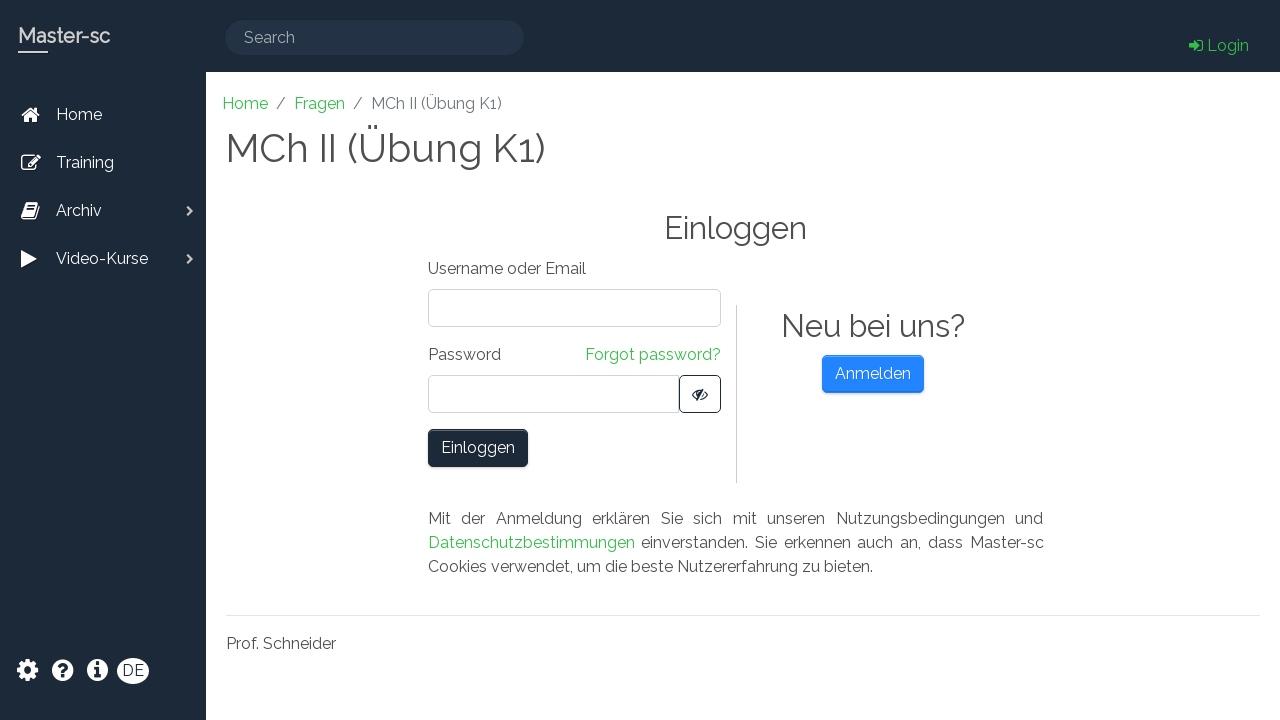

--- FILE ---
content_type: text/html; charset=UTF-8
request_url: http://master-sc.de/fragen/28
body_size: 9491
content:

<DOCTYPE html>
<html lang="en">
<head>
<meta name="viewport" content="width=device-width, initial-scale=1">
<link href="https://fonts.googleapis.com/css?family=Lato:400,900,700,400italic" rel="stylesheet">
<meta http-equiv="content-type" content="text/html; charset=UTF-8" /> 
<meta name="keywords" content="" /> 
<meta name="description" content="" /> 
<!--Google Charts-->
 <script type="text/javascript" src="https://www.gstatic.com/charts/loader.js"></script>   
<!-- MathJax-->
 
<script src='https://cdnjs.cloudflare.com/ajax/libs/mathjax/2.7.4/MathJax.js?config=TeX-MML-AM_CHTML' async></script>
<link rel="stylesheet" href="http://master-sc.de/css/cms.css"> 
<link rel="stylesheet" href="http://master-sc.de/css/lektion.min.css"> 

<title>Master-sc</title> <link href="https://maxcdn.bootstrapcdn.com/font-awesome/4.7.0/css/font-awesome.min.css" rel="stylesheet" integrity="sha384-wvfXpqpZZVQGK6TAh5PVlGOfQNHSoD2xbE+QkPxCAFlNEevoEH3Sl0sibVcOQVnN" crossorigin="anonymous">

<script src="http://master-sc.de/js/list.min.js"></script>

<link rel="stylesheet" type="text/css" href="//fonts.googleapis.com/css?family=Raleway" />
<link rel="shortcut icon" href="/favicon.ico" type="image/x-icon">
<link rel="icon" href="/favicon.ico" type="image/x-icon">
<style>
:focus{outline: 0;}
.force-overflow{min-height: 450px;}
.scrollbar-default::-webkit-scrollbar-track {-webkit-box-shadow: inset 0 0 6px rgba(0, 0, 0, 0.1);background-color: #3b3b3b;border-radius: 4px; }
.scrollbar-default::-webkit-scrollbar {width: 4px;background-color: #3b3b3b;}
.scrollbar-default::-webkit-scrollbar-thumb {border-radius: 4px;-webkit-box-shadow: inset 0 0 6px rgba(0, 0, 0, 0.1);background-color: #3b3b3b;}
.progress{ height:8px; margin-bottom:10px;}
.pagination{ margin-top:20px;}
.portfolio-item{display:block;position:relative;overflow:hidden;max-width:530px;margin:auto 0.5rem 1rem}.portfolio-item .caption{display:-webkit-box;display:-ms-flexbox;display:flex;height:100%;width:100%;background-color:rgba(33,37,41,.2);position:absolute;top:0;bottom:0;z-index:1}.portfolio-item .caption .caption-content{color:#fff;margin:auto 2rem 2rem}.portfolio-item .caption .caption-content h2{font-size:.8rem;text-transform:uppercase}.portfolio-item .caption .caption-content p{font-weight:300;font-size:1.2rem}@media (min-width:768px){.portfolio-item{max-width:none;margin:auto 0.5rem 1rem}.portfolio-item .caption{-webkit-transition:-webkit-clip-path .25s ease-out,background-color .7s;-webkit-clip-path:inset(0);clip-path:inset(0)}.portfolio-item .caption .caption-content{-webkit-transition:opacity .25s;transition:opacity .25s;margin-left:5rem;margin-right:5rem;margin-bottom:5rem}.portfolio-item img{-webkit-transition:-webkit-clip-path .25s ease-out;-webkit-clip-path:inset(-1px);clip-path:inset(-1px)}.portfolio-item:hover img{-webkit-clip-path:inset(2rem);clip-path:inset(2rem)}.portfolio-item:hover .caption{background-color:rgba(29,128,159,.9);-webkit-clip-path:inset(2rem);clip-path:inset(2rem)}}
h1,h2,h3,h4,h5{font-family: Raleway !important;}
body, .inputbox {font-family: 'Raleway',Helvetica,Arial,Sans-Serif;font-weight: 300;color:#4e4e4e;}
.dash-toolbar{ padding-bottom:0px;}
.fa-stack[data-count]:after{position:absolute;right:0%;top:1%;content: attr(data-count);font-size:40%;padding:.6em;border-radius:999px;line-height:.75em;color: white;background:rgba(255,0,0,.85);text-align:center;min-width:2em;font-weight:bold;}
.alert{ /*background-color:#ffffff; box-shadow: 1px 1px 4px rgba(0, 0, 0, .1);*/
margin: auto; top:60px;
position: absolute;
left: 0;
right: 0;min-width:70%;max-width: 75%; z-index: 999;}
.mt-6{ margin-top:2rem !important;}.mt-7{ margin-top:2.5rem !important;}.mt-8{ margin-top:2.75rem !important;}.mt-9{ margin-top:6rem !important;}
ol.breadcrumb { background-color: #FFF !important;    padding: 0rem 01rem; margin-bottom:5px;}
.update-nag{
  display: inline-block;
  font-size: 14px;
  text-align: left;
  background-color: #fff;
  height: 40px;
  width: 100%;
  -webkit-box-shadow: 0 1px 1px 0 rgba(0,0,0,.2);
  box-shadow: 0 1px 1px 0 rgba(0,0,0,.1);
  margin-bottom: 10px;
}

.update-nag:hover{
    cursor: pointer;
    -webkit-box-shadow: 0 1px 1px 0 rgba(0,0,0,.4);
  box-shadow: 0 1px 1px 0 rgba(0,0,0,.3);
}

.update-nag > .update-split{
  background: #337ab7;
  width: 33px;
  float: left;
  color: #fff!important;
  height: 100%;
  text-align: center;
}

.update-nag > .update-split > .fa{
  position:relative;
  top: calc(50% - 9px)!important; /* 50% - 3/4 of icon height */
}
.update-nag > .update-split.update-success{
  background: #5cb85c!important;
}

.update-nag > .update-split.update-danger{
  background: #d9534f!important;
}

.update-nag > .update-split.update-info{
  background: #5bc0de!important;
}



.update-nag > .update-text{
  line-height: 19px;
  padding-top: 11px;
  padding-left: 45px;
  padding-right: 20px;
}
.container{    padding: 0 20px 0  20px;}
main {    padding-top: 20px;}

 .image_outer_container{
	 	height:50px;
       	width: 50px;
       	margin-top: auto;
       	margin-bottom: auto;
       	border-radius: 50%;
       	position: relative;
       }

       .image_inner_container{
		height: 50px;
       	width: 50px;
       	border-radius: 50%;
       	padding: 5px;
      
        
       }
       .image_inner_container img{
       	height: 50px;
       	width: 50px;
       	border-radius: 50%;
       	border: 3px solid white;
       }

       .image_outer_container .green_icon{
         background-color: #4cd137;
         position: absolute;
         left: 40px;
         bottom: 0px;
         height: 20px;
         width: 20px;
         border:3px solid white;
         border-radius: 50%;
       }

 @media print { 
    header { 
        display: none !important; 
    }
	 nav { 
        display: none!important; 
    }
	.breadcrumb{ 
        display: none!important; 
    }
	.noprint{ 
        display: none!important; 
    }
	.comment-list{ 
        display: none!important; 
    }
	main{
		margin-top: 10px!important; color:#000; padding-left:70px; padding-right:20px; font-size: larger;
		
	}
	a{
	color:#000!important; 
		
	}
	hr{
	color:#000!important; 
		
	}
}
.social {
    position: relative;
    height: 3em;
    width: 13.5em;
    margin: 75px  75px;
}

.social li {
    display: block;
    height: 4em;
    line-height: 4em;
    margin: -2.2em;
    position: absolute;
    -webkit-transition: -webkit-transform .7s;
    -moz-transition: -moz-transform .7s;
    -ms-transition: -ms-transform .7s;
    -o-transition: -o-transform .7s;
    transition: transform .7s;
    -webkit-transform: rotate(45deg);
    -moz-transform: rotate(45deg);
    -ms-transform: rotate(45deg);
    -o-transform: rotate(45deg);
    transform: rotate(45deg);
    text-align: center;
    width: 4em;

}

.social a {
	color: #fffdf0;
	display: block;
	height: 4em;
	line-height: 6em;
	text-align: center;
	-webkit-transform: rotate(-45deg);
	-moz-transform: rotate(-45deg);
	-ms-transform: rotate(-45deg);
	-o-transform: rotate(-45deg);
	transform: rotate(-45deg);
	width: 4em;

}

.social a i { margin-top: 15px;

}

.social li:hover {
  -webkit-transform: scale(1.3,1.3) rotate(45deg);
    -moz-transform: scale(1.3,1.3) rotate(45deg);
  -ms-transform: scale(1.3,1.3) rotate(45deg);
    -o-transform: scale(1.3,1.3) rotate(45deg);
  transform: scale(1.3,1.3) rotate(45deg);
}

.facebook {
    background: #155b9d;
       top: 0;
	   left: 0;

}


.facebook2 {
    background: #155b9d;
        top: 0;
		left: 50%;
}

.pinterest {
    background: #e11a30;
        top: 0;
		left: 50%;
}
.twitter {
    background: #1a9ec4;
    bottom: 0;
    left: 25%;
}
.twitter2 {
    background: #1a9ec4;
    bottom: 0;
    left: 25%;
}

.behance2 {
    background: #3f7aa3;
    top: 0;
    left: 50%;
}
.behance {
    background: #155b9d;
    bottom: 0;
    left: 75%;
}

.behance3 {
    background: #1a9ec4;
    top: 0;
    left: 100%;
}
.behance4 {
    background: #3f7aa3;
    bottom: 0;
    left: 125%;
}
.behance5  {
    background: #e11a30;
    top: 0;
    left: 150%;
}

.behance6 {
    background: #3f7aa3;
    bottom: 0;
    left: 175%;
}
.behance7  {
    background: #e11a30;
    top: 0;
    left: 200%;
}
.behance8 {
    background: #3f7aa3;
    bottom: 0;
    left: 225%;
}
.behance9  {
    background: #e11a30;
    top: 0;
    left: 250%;
}
.behance10 {
    background: #1a9ec4;
     bottom: 0;
    left: 275%;
}
.behance11 {
    background: #3f7aa3;
    top: 0;
    left: 300%;
}

.behance12 {
    background: #1a9ec4;
     bottom: 0;
    left: 325%;
}
.behance13 {
    background: #155b9d;
    top: 0;
    left: 350%;
}


.behance14 {
    background: #155b9d;
    bottom: 0;
    left: 375%;
}
.behance15 {
    background: #3f7aa3;
    top: 0;
    left: 400%;
}


.behance16 {
    background: #1a9ec4;
    bottom: 0;
    left: 425%;
}
.behance17 {
    background: #3f7aa3;
    top: 0;
    left: 450%;
}


.behance18 {
    background: #155b9d;
    bottom: 0;
    left: 475%;
}
.behance19 {
    background: #155b9d;
    top: 0;
    left: 500%;
}
.btn-sprache,.btn-sprache:hover{
	
	 background-color: #ffffff;
	 border-radius: 50%;
	 text-transform:uppercase; color:#1c2938; }

</style>
<!--<script async src="//pagead2.googlesyndication.com/pagead/js/adsbygoogle.js"></script>-->
<!--<script>
   //  (adsbygoogle = window.adsbygoogle || []).push({
   //       google_ad_client: "ca-pub-7138310520088717",
   //       enable_page_level_ads: true
   //  });
</script>-->
</head>
<body class="scrollbar scrollbar-default" id="page-top">
<!-- Start Cookie Plugin -->
<script type="text/javascript">
window.cookieconsent_options = {
message: 'Diese Website nutzt Cookies, um eine optimale Gestaltung der Webseite gew�hrleisten zu k�nnen. Durch die weitere Nutzung der Webseite "Master-sc" stimmen Sie einer Verwendung von Cookies zu.',
dismiss: 'Ok, verstanden',
learnMore: 'Mehr Infos',
link: 'http://master-sc.de/content/impressum/data',
theme: 'dark-bottom'
};
</script>
<script type="text/javascript" src="http://master-sc.de/js/script.js"></script>

<style>
/* @font-face {
  font-family: 'Montserrat';
  font-style: normal;
  font-weight: 200;
  src: local('Montserrat ExtraLight'), local('Montserrat-ExtraLight'),
       url('../fonts/montserrat-v15-latin-200.woff2') format('woff2'),  
       url('../fonts/montserrat-v15-latin-200.woff') format('woff');  
}*/

.cc_banner{}
.cc_btn {}
.cc_btn_accept_all{}
.cc_message{}
.cc_more_info{}

.cc_container .cc_btn, .cc_container .cc_btn:visited {
	background-color: #807c7c !important;
	/*background-color: #ea4c89 !important;*/
    color: #ffffff !important;
    border-radius: 0px!important;
    -webkit-border-radius: 0px !important;	
	}
	
.cc_container .cc_btn {
   /* background-color: #ea4c89 !important;*/
	
	color: #000000 !important;
		
	background-color: #FCC32D !important;
    border-color: #FCC32D !important;
	
	}
	
.cc_container {
  /*  background: #ffffff  !important;*/
  /*  color: #000000  !important;*/
   /* font-family: 'Montserrat' !important;*/
	/*border-top: 5px solid #ea4c89;*/
	
	background-color: #807c7c !important;
	/*background-color: #ea4c89 !important;*/
    color: #ffffff !important;

}
</style>

<div class="dash dash-fixed " role="application">
<nav class="dash-nav dash-nav-dark scrollbar scrollbar-default" id="dash-nav">
<header>
<a class="dash-nav-toggler"><span class="dash-nav-toggler-icon"></span></a>
<div class="dash-nav-logo">
<a class="dash-nav-logo-link" href="http://master-sc.de">Master-sc</a>
</div>
</header>

<div class="dash-nav-list ">       
<a class="dash-nav-item" href="http://master-sc.de/"><span class="icon fa fa-home"></span>Home</a><a class="dash-nav-item" href="http://master-sc.de/lektion"><span class="icon fa fa-pencil-square-o "></span>Training</a>	
<div class="dash-nav-dropdown">
<a href="#!" class="dash-nav-item dash-nav-dropdown-toggle">
<span class="icon fa fa-book"></span>Archiv<span class="fa fa-chevron-right"></span></a>
<div class="dash-nav-dropdown-menu">
<a class="dash-nav-item" href="http://master-sc.de/fragen/">Übersicht</a><div class="dash-nav-dropdown"><a href="#!" class="dash-nav-item dash-nav-dropdown-toggle">Allgem. Organische Chemie<span class="fa fa-chevron-right"></span></a><div class="dash-nav-dropdown-menu"><a class="dash-nav-item" href="http://master-sc.de/fragen/213">Organische Chemie</a> </div></div><div class="dash-nav-dropdown"><a href="#!" class="dash-nav-item dash-nav-dropdown-toggle">Allgemeine Porzesstechnik<span class="fa fa-chevron-right"></span></a><div class="dash-nav-dropdown-menu"><a class="dash-nav-item" href="http://master-sc.de/fragen/191">APT</a> <a class="dash-nav-item" href="http://master-sc.de/fragen/12">APT Eisen und Stahl</a> <a class="dash-nav-item" href="http://master-sc.de/fragen/203">FEM</a> </div></div><div class="dash-nav-dropdown"><a href="#!" class="dash-nav-item dash-nav-dropdown-toggle">Allgemeine Systemtechnik<span class="fa fa-chevron-right"></span></a><div class="dash-nav-dropdown-menu"><a class="dash-nav-item" href="http://master-sc.de/fragen/192">AST Regeltechnik ECP</a> </div></div><div class="dash-nav-dropdown"><a href="#!" class="dash-nav-item dash-nav-dropdown-toggle">Allgemeine Werkstofftechnik<span class="fa fa-chevron-right"></span></a><div class="dash-nav-dropdown-menu"><a class="dash-nav-item" href="http://master-sc.de/fragen/201">AST FEM (IBF)</a> <a class="dash-nav-item" href="http://master-sc.de/fragen/202">AST FVM (IOB Lenz)</a> <a class="dash-nav-item" href="http://master-sc.de/fragen/194">AWT Werkstofftechnik der Leichtmetalle</a> <a class="dash-nav-item" href="http://master-sc.de/fragen/193">AWT Werkstofftechnik der Metalle</a> <a class="dash-nav-item" href="http://master-sc.de/fragen/200">AWT Werkstofftechnik der NE-Metalle</a> <a class="dash-nav-item" href="http://master-sc.de/fragen/195">AWT Werkstofftechnik der Schwermetalle</a> <a class="dash-nav-item" href="http://master-sc.de/fragen/196">AWT Werkstofftechnik Glas</a> <a class="dash-nav-item" href="http://master-sc.de/fragen/199">AWT Werkstofftechnik Gussverfahren</a> <a class="dash-nav-item" href="http://master-sc.de/fragen/197">AWT Werkstofftechnik Keramik</a> <a class="dash-nav-item" href="http://master-sc.de/fragen/198">AWT Werkstofftechnik Umformen</a> </div></div><div class="dash-nav-dropdown"><a href="#!" class="dash-nav-item dash-nav-dropdown-toggle">Analysis II<span class="fa fa-chevron-right"></span></a><div class="dash-nav-dropdown-menu"><a class="dash-nav-item" href="http://master-sc.de/fragen/207">Analysis II</a> </div></div><div class="dash-nav-dropdown"><a href="#!" class="dash-nav-item dash-nav-dropdown-toggle">Anorganische Chemie F<span class="fa fa-chevron-right"></span></a><div class="dash-nav-dropdown-menu"></div></div><div class="dash-nav-dropdown"><a href="#!" class="dash-nav-item dash-nav-dropdown-toggle">Anorganische Chemie P<span class="fa fa-chevron-right"></span></a><div class="dash-nav-dropdown-menu"></div></div><div class="dash-nav-dropdown"><a href="#!" class="dash-nav-item dash-nav-dropdown-toggle">AOC I der Hauptgruppenelemente<span class="fa fa-chevron-right"></span></a><div class="dash-nav-dropdown-menu"><a class="dash-nav-item" href="http://master-sc.de/fragen/215">Chemie der Hauptgruppenelemente</a> </div></div><div class="dash-nav-dropdown"><a href="#!" class="dash-nav-item dash-nav-dropdown-toggle">AOC II Übergangsmetalle<span class="fa fa-chevron-right"></span></a><div class="dash-nav-dropdown-menu"><a class="dash-nav-item" href="http://master-sc.de/fragen/214">Chemie der Übergangsmetalle</a> </div></div><div class="dash-nav-dropdown"><a href="#!" class="dash-nav-item dash-nav-dropdown-toggle">Betriebswirtschaftslehre<span class="fa fa-chevron-right"></span></a><div class="dash-nav-dropdown-menu"><a class="dash-nav-item" href="http://master-sc.de/fragen/44">EBWL-Einführung</a> <a class="dash-nav-item" href="http://master-sc.de/fragen/87">EBWL-Investition und Finanzierung</a> <a class="dash-nav-item" href="http://master-sc.de/fragen/89">EBWL-Marketing & Vertrieb</a> <a class="dash-nav-item" href="http://master-sc.de/fragen/88">EBWL-Produktion & Logistik</a> <a class="dash-nav-item" href="http://master-sc.de/fragen/86">EBWL-Rechnungswesen</a> <a class="dash-nav-item" href="http://master-sc.de/fragen/90">EBWL-Unternehmensführung</a> </div></div><div class="dash-nav-dropdown"><a href="#!" class="dash-nav-item dash-nav-dropdown-toggle">Dynamik technischer Systeme<span class="fa fa-chevron-right"></span></a><div class="dash-nav-dropdown-menu"><a class="dash-nav-item" href="http://master-sc.de/fragen/159">DTS Klausurtraining</a> <a class="dash-nav-item" href="http://master-sc.de/fragen/6">DTS Teil 1 Charakterisierung DGL</a> <a class="dash-nav-item" href="http://master-sc.de/fragen/45">DTS Teil 2 Modellierung</a> <a class="dash-nav-item" href="http://master-sc.de/fragen/135">DTS Teil 2 Störfunktionen</a> <a class="dash-nav-item" href="http://master-sc.de/fragen/137">DTS Teil 2a DGL aufstellen</a> <a class="dash-nav-item" href="http://master-sc.de/fragen/138">DTS Teil 2b partikuläre Lösung </a> <a class="dash-nav-item" href="http://master-sc.de/fragen/46">DTS Teil 3 lineare partielle DGL</a> </div></div><div class="dash-nav-dropdown"><a href="#!" class="dash-nav-item dash-nav-dropdown-toggle">Erziehungswissenschaft I<span class="fa fa-chevron-right"></span></a><div class="dash-nav-dropdown-menu"><a class="dash-nav-item" href="http://master-sc.de/fragen/204">Erziehungswissenschaft I</a> <a class="dash-nav-item" href="http://master-sc.de/fragen/205">Faktoren menschlichen Lernens </a> </div></div><div class="dash-nav-dropdown"><a href="#!" class="dash-nav-item dash-nav-dropdown-toggle">Fachdidaktik Chemie Bachelor<span class="fa fa-chevron-right"></span></a><div class="dash-nav-dropdown-menu"><a class="dash-nav-item" href="http://master-sc.de/fragen/209">Fachdidaktik Chemie Bachelor</a> </div></div><div class="dash-nav-dropdown"><a href="#!" class="dash-nav-item dash-nav-dropdown-toggle">Fachdidaktik Mathematik<span class="fa fa-chevron-right"></span></a><div class="dash-nav-dropdown-menu"><a class="dash-nav-item" href="http://master-sc.de/fragen/210">Fachdidaktik Mathermatik</a> </div></div><div class="dash-nav-dropdown"><a href="#!" class="dash-nav-item dash-nav-dropdown-toggle">Faktoren menschlichen Lernens<span class="fa fa-chevron-right"></span></a><div class="dash-nav-dropdown-menu"></div></div><div class="dash-nav-dropdown"><a href="#!" class="dash-nav-item dash-nav-dropdown-toggle">Heterogene Gleichgewichte<span class="fa fa-chevron-right"></span></a><div class="dash-nav-dropdown-menu"><a class="dash-nav-item" href="http://master-sc.de/fragen/22">Heterogene Gleichgewichte</a> <a class="dash-nav-item" href="http://master-sc.de/fragen/165">HGG (1) Einstoffsystem</a> <a class="dash-nav-item" href="http://master-sc.de/fragen/166">HGG (2) Zweistoffsystem</a> <a class="dash-nav-item" href="http://master-sc.de/fragen/184">HGG (3 Stoff) 2 eutische Systeme</a> <a class="dash-nav-item" href="http://master-sc.de/fragen/185">HGG (3 Stoff) 3 eutische Systeme</a> <a class="dash-nav-item" href="http://master-sc.de/fragen/186">HGG (3 Stoff) 4 eutische Systeme</a> <a class="dash-nav-item" href="http://master-sc.de/fragen/183">HGG (3) 2 peritektsche  Systeme</a> <a class="dash-nav-item" href="http://master-sc.de/fragen/167">HGG (3) Dreistoffsystem</a> <a class="dash-nav-item" href="http://master-sc.de/fragen/187">HGG (3) Stoffsysteme mit U-Typ </a> <a class="dash-nav-item" href="http://master-sc.de/fragen/182">HGG (3) volle Mischbarkeit</a> </div></div><div class="dash-nav-dropdown"><a href="#!" class="dash-nav-item dash-nav-dropdown-toggle">Lineare Algebra II<span class="fa fa-chevron-right"></span></a><div class="dash-nav-dropdown-menu"><a class="dash-nav-item" href="http://master-sc.de/fragen/206">Lineare Algebra II</a> </div></div><div class="dash-nav-dropdown"><a href="#!" class="dash-nav-item dash-nav-dropdown-toggle">Materials Chemistry<span class="fa fa-chevron-right"></span></a><div class="dash-nav-dropdown-menu"><a class="dash-nav-item" href="http://master-sc.de/fragen/13">Materials Chemistry (Praktikum)</a> <a class="dash-nav-item" href="http://master-sc.de/fragen/27">MCh II  Multipel-Choice</a> <a class="dash-nav-item" href="http://master-sc.de/fragen/55">MCh II (Kinetik Skript)</a> <a class="dash-nav-item" href="http://master-sc.de/fragen/170">MCh II (LFK)</a> <a class="dash-nav-item" href="http://master-sc.de/fragen/176">MCh II (Übung 1)</a> <a class="dash-nav-item" href="http://master-sc.de/fragen/177">MCh II (Übung 2)</a> <a class="dash-nav-item" href="http://master-sc.de/fragen/178">MCh II (Übung 3)</a> <a class="dash-nav-item" href="http://master-sc.de/fragen/179">MCh II (Übung 4)</a> <a class="dash-nav-item" href="http://master-sc.de/fragen/180">MCh II (Übung 5)</a> <a class="dash-nav-item" href="http://master-sc.de/fragen/181">MCh II (Übung 6)</a> <a class="dash-nav-item" href="http://master-sc.de/fragen/50">MCh II (Übung 7) TLK</a> <a class="dash-nav-item" href="http://master-sc.de/fragen/49">MCh II (Übung 8) Korrosion</a> <a class="dash-nav-item" href="http://master-sc.de/fragen/28">MCh II (Übung K1)</a> <a class="dash-nav-item" href="http://master-sc.de/fragen/48">MCh II (Übung K2)</a> <a class="dash-nav-item" href="http://master-sc.de/fragen/54">MCh II (Übung K3)</a> <a class="dash-nav-item" href="http://master-sc.de/fragen/52">MCh II (Übung K4)</a> <a class="dash-nav-item" href="http://master-sc.de/fragen/56">MCh II (Übung K5)</a> <a class="dash-nav-item" href="http://master-sc.de/fragen/174">MCh II 19/20</a> <a class="dash-nav-item" href="http://master-sc.de/fragen/51">MCh II Clapyron</a> <a class="dash-nav-item" href="http://master-sc.de/fragen/53">MCh II Mischung</a> <a class="dash-nav-item" href="http://master-sc.de/fragen/43">MCh II Rechenaufgaben</a> <a class="dash-nav-item" href="http://master-sc.de/fragen/95">MCh II ungelöst</a> <a class="dash-nav-item" href="http://master-sc.de/fragen/171">MCII Examples  Multiple Choice 2019</a> <a class="dash-nav-item" href="http://master-sc.de/fragen/172">MCII Übung Porter Kap.1</a> </div></div><div class="dash-nav-dropdown"><a href="#!" class="dash-nav-item dash-nav-dropdown-toggle">Mathematik<span class="fa fa-chevron-right"></span></a><div class="dash-nav-dropdown-menu"></div></div><div class="dash-nav-dropdown"><a href="#!" class="dash-nav-item dash-nav-dropdown-toggle">Mathematik präsentieren<span class="fa fa-chevron-right"></span></a><div class="dash-nav-dropdown-menu"></div></div><div class="dash-nav-dropdown"><a href="#!" class="dash-nav-item dash-nav-dropdown-toggle">Mechanik<span class="fa fa-chevron-right"></span></a><div class="dash-nav-dropdown-menu"><a class="dash-nav-item" href="http://master-sc.de/fragen/47">M2 Mechanik 2 Klausuren bis 1916</a> <a class="dash-nav-item" href="http://master-sc.de/fragen/3">M2 Mechanik II III 2020</a> <a class="dash-nav-item" href="http://master-sc.de/fragen/57">M2 Verständnisfragen</a> <a class="dash-nav-item" href="http://master-sc.de/fragen/58">M2-1 Elastostatik linearen Elastizitätstheorie 15</a> <a class="dash-nav-item" href="http://master-sc.de/fragen/60">M2-2 Elastostatik Temperaturänderung 16-17</a> <a class="dash-nav-item" href="http://master-sc.de/fragen/67">M2-4 Elastostatik der Stäbe und Balken Kap18a</a> <a class="dash-nav-item" href="http://master-sc.de/fragen/59">M2-5 Elastostatik Torsion prismatischer Stäbe 19</a> <a class="dash-nav-item" href="http://master-sc.de/fragen/136">M2-SS 20 Übungen</a> <a class="dash-nav-item" href="http://master-sc.de/fragen/189">M3 1-58 Dynamik Energiesatz 1-58</a> <a class="dash-nav-item" href="http://master-sc.de/fragen/68">M3-0 Kinetik des Massenpunktes 59 - 83</a> <a class="dash-nav-item" href="http://master-sc.de/fragen/61">M3-1 Kinematik des Massenpunktes 84 – 119</a> <a class="dash-nav-item" href="http://master-sc.de/fragen/64">M3-2 kap4 Kinetik des Massenpunktes 119 - 140</a> <a class="dash-nav-item" href="http://master-sc.de/fragen/62">M3-3 Kinematik des starren Körpers Teil A 140 – 165</a> <a class="dash-nav-item" href="http://master-sc.de/fragen/63">M3-4 Kinematik des starren Körpers 166 - 194</a> <a class="dash-nav-item" href="http://master-sc.de/fragen/65">M3-5 Kapitel 5. Kinetik des starren Körpers 2D 195 - 214</a> <a class="dash-nav-item" href="http://master-sc.de/fragen/190">M3-6 Kapitel 5. Kinetik des starren Körpers 3D 214 - 244</a> <a class="dash-nav-item" href="http://master-sc.de/fragen/66">M3-9 kap7 Schwingsungslehre 245 - 298 </a> </div></div><div class="dash-nav-dropdown"><a href="#!" class="dash-nav-item dash-nav-dropdown-toggle">Metallurgie und Recycling<span class="fa fa-chevron-right"></span></a><div class="dash-nav-dropdown-menu"><a class="dash-nav-item" href="http://master-sc.de/fragen/19">NE-Metalle (Aluminium)</a> <a class="dash-nav-item" href="http://master-sc.de/fragen/2">NE-Metalle (Cu)</a> <a class="dash-nav-item" href="http://master-sc.de/fragen/21">NE-Metalle (Titan)</a> <a class="dash-nav-item" href="http://master-sc.de/fragen/20">Ne-Metalle (Zn)</a> </div></div><div class="dash-nav-dropdown"><a href="#!" class="dash-nav-item dash-nav-dropdown-toggle">Methoden Projektmanagement<span class="fa fa-chevron-right"></span></a><div class="dash-nav-dropdown-menu"><a class="dash-nav-item" href="http://master-sc.de/fragen/217">Projekt  Management</a> </div></div><div class="dash-nav-dropdown"><a href="#!" class="dash-nav-item dash-nav-dropdown-toggle">Organische Chemie 1+2 <span class="fa fa-chevron-right"></span></a><div class="dash-nav-dropdown-menu"><a class="dash-nav-item" href="http://master-sc.de/fragen/211">Synthese und Katalyse 1</a> </div></div><div class="dash-nav-dropdown"><a href="#!" class="dash-nav-item dash-nav-dropdown-toggle">Organische Chemie F<span class="fa fa-chevron-right"></span></a><div class="dash-nav-dropdown-menu"><a class="dash-nav-item" href="http://master-sc.de/fragen/212">Synthese und Katalyse 2 </a> </div></div><div class="dash-nav-dropdown"><a href="#!" class="dash-nav-item dash-nav-dropdown-toggle">Organische Chemie P<span class="fa fa-chevron-right"></span></a><div class="dash-nav-dropdown-menu"></div></div><div class="dash-nav-dropdown"><a href="#!" class="dash-nav-item dash-nav-dropdown-toggle">Physik<span class="fa fa-chevron-right"></span></a><div class="dash-nav-dropdown-menu"><a class="dash-nav-item" href="http://master-sc.de/fragen/5">Physik 2 (B-Feld)</a> <a class="dash-nav-item" href="http://master-sc.de/fragen/18">Physik 2 (Optik)</a> <a class="dash-nav-item" href="http://master-sc.de/fragen/15">Physik 2 (Schwingung)</a> <a class="dash-nav-item" href="http://master-sc.de/fragen/17">Physik 2 (Testladungen)</a> <a class="dash-nav-item" href="http://master-sc.de/fragen/16">Physik 2 (Wellen)</a> <a class="dash-nav-item" href="http://master-sc.de/fragen/4">Physik 2 Verständnisfragern</a> </div></div><div class="dash-nav-dropdown"><a href="#!" class="dash-nav-item dash-nav-dropdown-toggle">Prozessmesstechnik<span class="fa fa-chevron-right"></span></a><div class="dash-nav-dropdown-menu"><a class="dash-nav-item" href="http://master-sc.de/fragen/35">PMT Aufbereitung Messdaten</a> <a class="dash-nav-item" href="http://master-sc.de/fragen/34">PMT Betriebliche Eigenschaften</a> <a class="dash-nav-item" href="http://master-sc.de/fragen/31">PMT Durchfluss</a> <a class="dash-nav-item" href="http://master-sc.de/fragen/33">PMT Feuchte</a> <a class="dash-nav-item" href="http://master-sc.de/fragen/29">PMT Füllstand </a> <a class="dash-nav-item" href="http://master-sc.de/fragen/32">PMT Regressionsanalyse</a> <a class="dash-nav-item" href="http://master-sc.de/fragen/30">PMT Temperatur </a> <a class="dash-nav-item" href="http://master-sc.de/fragen/8">Prozessmesstechnik (PMT)</a> </div></div><div class="dash-nav-dropdown"><a href="#!" class="dash-nav-item dash-nav-dropdown-toggle">Technische Chemie A<span class="fa fa-chevron-right"></span></a><div class="dash-nav-dropdown-menu"></div></div><div class="dash-nav-dropdown"><a href="#!" class="dash-nav-item dash-nav-dropdown-toggle">Technische und Makromolekulare Chemie F<span class="fa fa-chevron-right"></span></a><div class="dash-nav-dropdown-menu"><a class="dash-nav-item" href="http://master-sc.de/fragen/216">Makromolekulare Chemie MCF</a> <a class="dash-nav-item" href="http://master-sc.de/fragen/208">Technische Chemie TCF</a> </div></div><div class="dash-nav-dropdown"><a href="#!" class="dash-nav-item dash-nav-dropdown-toggle">Transportphänomene<span class="fa fa-chevron-right"></span></a><div class="dash-nav-dropdown-menu"><a class="dash-nav-item" href="http://master-sc.de/fragen/10">TP1 Grundlagen</a> <a class="dash-nav-item" href="http://master-sc.de/fragen/98">TP1 mehrsch. Wand</a> <a class="dash-nav-item" href="http://master-sc.de/fragen/100">TP1 Rippen</a> <a class="dash-nav-item" href="http://master-sc.de/fragen/99">TP1 Strahlung</a> <a class="dash-nav-item" href="http://master-sc.de/fragen/97">TP1 Wärmeleitung instationär</a> <a class="dash-nav-item" href="http://master-sc.de/fragen/9">TP1 Wärmeleitung stationär</a> <a class="dash-nav-item" href="http://master-sc.de/fragen/126">TP1 Zylinder Kugel</a> </div></div><div class="dash-nav-dropdown"><a href="#!" class="dash-nav-item dash-nav-dropdown-toggle">Transportphänomene II<span class="fa fa-chevron-right"></span></a><div class="dash-nav-dropdown-menu"><a class="dash-nav-item" href="http://master-sc.de/fragen/157">TP2 Klausur 16</a> <a class="dash-nav-item" href="http://master-sc.de/fragen/156">TP2 Klausur 17</a> <a class="dash-nav-item" href="http://master-sc.de/fragen/134">TP2 Klausur 18</a> <a class="dash-nav-item" href="http://master-sc.de/fragen/162">TP2 Klausur 19</a> <a class="dash-nav-item" href="http://master-sc.de/fragen/188">TP2 Klausur 20 PL2</a> <a class="dash-nav-item" href="http://master-sc.de/fragen/164">TP2 Klausur Übung 19</a> <a class="dash-nav-item" href="http://master-sc.de/fragen/169">TP2 Klausur Übung 2020</a> <a class="dash-nav-item" href="http://master-sc.de/fragen/128">TP2 Übung 1 </a> <a class="dash-nav-item" href="http://master-sc.de/fragen/129">TP2 Übung 2</a> <a class="dash-nav-item" href="http://master-sc.de/fragen/130">TP2 Übung 3</a> <a class="dash-nav-item" href="http://master-sc.de/fragen/131">TP2 Übung 4</a> <a class="dash-nav-item" href="http://master-sc.de/fragen/132">TP2 Übung 5</a> <a class="dash-nav-item" href="http://master-sc.de/fragen/133">TP2 Übung 6</a> </div></div><div class="dash-nav-dropdown"><a href="#!" class="dash-nav-item dash-nav-dropdown-toggle">Werkstoffphysik<span class="fa fa-chevron-right"></span></a><div class="dash-nav-dropdown-menu"><a class="dash-nav-item" href="http://master-sc.de/fragen/38">Werkstoffphysik I+ II (Diffusion)</a> <a class="dash-nav-item" href="http://master-sc.de/fragen/40">Werkstoffphysik I+ II (Erholung, Rekristallisation)</a> <a class="dash-nav-item" href="http://master-sc.de/fragen/41">Werkstoffphysik I+ II (Erstarrung, Schmelze)</a> <a class="dash-nav-item" href="http://master-sc.de/fragen/36">Werkstoffphysik I+ II (Kristallaufbaufehler)</a> <a class="dash-nav-item" href="http://master-sc.de/fragen/7">Werkstoffphysik I+ II (Kristallstruktur)</a> <a class="dash-nav-item" href="http://master-sc.de/fragen/37">Werkstoffphysik I+ II (Legierungen)</a> <a class="dash-nav-item" href="http://master-sc.de/fragen/39">Werkstoffphysik I+ II (Mechanische Eigenschaften)</a> <a class="dash-nav-item" href="http://master-sc.de/fragen/42">Werkstoffphysik I+ II (Physikalische Eigenschaften)</a> </div></div><div class="dash-nav-dropdown"><a href="#!" class="dash-nav-item dash-nav-dropdown-toggle">Werkstofftechnik der Metalle<span class="fa fa-chevron-right"></span></a><div class="dash-nav-dropdown-menu"><a class="dash-nav-item" href="http://master-sc.de/fragen/71">WTM Alterung</a> <a class="dash-nav-item" href="http://master-sc.de/fragen/93">WTM Banit Umwandlung</a> <a class="dash-nav-item" href="http://master-sc.de/fragen/92">WTM Ferrit-Perlit Umwandlung</a> <a class="dash-nav-item" href="http://master-sc.de/fragen/140">WTM Kristallaufbau</a> <a class="dash-nav-item" href="http://master-sc.de/fragen/69">WTM Legierung</a> <a class="dash-nav-item" href="http://master-sc.de/fragen/161">WTM Magnetische Eigenschaften</a> <a class="dash-nav-item" href="http://master-sc.de/fragen/94">WTM Martensit Umwandlung</a> <a class="dash-nav-item" href="http://master-sc.de/fragen/74">WTM Nichteisenmetalle</a> <a class="dash-nav-item" href="http://master-sc.de/fragen/70">WTM Phasenumwandlungen</a> <a class="dash-nav-item" href="http://master-sc.de/fragen/14">WTM Phys. Eigenschaften</a> <a class="dash-nav-item" href="http://master-sc.de/fragen/160">WTM Stahlsystematik</a> <a class="dash-nav-item" href="http://master-sc.de/fragen/143">WTM Ü1 SS19</a> <a class="dash-nav-item" href="http://master-sc.de/fragen/144">WTM Ü2 SS19</a> <a class="dash-nav-item" href="http://master-sc.de/fragen/145">WTM Ü3 SS19</a> <a class="dash-nav-item" href="http://master-sc.de/fragen/146">WTM Ü4 SS19</a> <a class="dash-nav-item" href="http://master-sc.de/fragen/147">WTM Ü5 SS19</a> <a class="dash-nav-item" href="http://master-sc.de/fragen/149">WTM Ü6 SS19</a> <a class="dash-nav-item" href="http://master-sc.de/fragen/148">WTM Ü7 SS19</a> <a class="dash-nav-item" href="http://master-sc.de/fragen/150">WTM Ü8 SS19</a> <a class="dash-nav-item" href="http://master-sc.de/fragen/72">WTM Wärmebehandlung und Gefüge</a> <a class="dash-nav-item" href="http://master-sc.de/fragen/73">WTM ZTU- und ZTA-Diagramme</a> </div></div><div class="dash-nav-dropdown"><a href="#!" class="dash-nav-item dash-nav-dropdown-toggle">Werkstofftechnik Glas<span class="fa fa-chevron-right"></span></a><div class="dash-nav-dropdown-menu"><a class="dash-nav-item" href="http://master-sc.de/fragen/119">Glas 1.Viskosität</a> <a class="dash-nav-item" href="http://master-sc.de/fragen/121">Glas 2.Struktur</a> <a class="dash-nav-item" href="http://master-sc.de/fragen/122">Glas 3.Kühlprogramm</a> <a class="dash-nav-item" href="http://master-sc.de/fragen/123">Glas 4.Optik</a> <a class="dash-nav-item" href="http://master-sc.de/fragen/163">Glas 5.mech. Eigenschaften</a> <a class="dash-nav-item" href="http://master-sc.de/fragen/124">Glas 6.Gemenge</a> <a class="dash-nav-item" href="http://master-sc.de/fragen/125">Glas 7.Verbrennung</a> <a class="dash-nav-item" href="http://master-sc.de/fragen/23">Glas Grundlagen</a> <a class="dash-nav-item" href="http://master-sc.de/fragen/120">Glas Kl 2017</a> </div></div><div class="dash-nav-dropdown"><a href="#!" class="dash-nav-item dash-nav-dropdown-toggle">Werkstofftechnik Keramik<span class="fa fa-chevron-right"></span></a><div class="dash-nav-dropdown-menu"><a class="dash-nav-item" href="http://master-sc.de/fragen/25">Keramik (1) Einführung</a> <a class="dash-nav-item" href="http://master-sc.de/fragen/113">Keramik (2) Herstellungsprozess</a> <a class="dash-nav-item" href="http://master-sc.de/fragen/114">Keramik (3) Sinterprozess</a> <a class="dash-nav-item" href="http://master-sc.de/fragen/115">Keramik (4) Mechanische Eigenschaften</a> <a class="dash-nav-item" href="http://master-sc.de/fragen/116">Keramik (5) Gefügeverstärkung</a> <a class="dash-nav-item" href="http://master-sc.de/fragen/117">Keramik (6) Hochtemperatureigenschaften</a> <a class="dash-nav-item" href="http://master-sc.de/fragen/118">Keramik (7) Biowerkstoffe</a> <a class="dash-nav-item" href="http://master-sc.de/fragen/175">Keramik Klausur</a> </div></div><div class="dash-nav-dropdown"><a href="#!" class="dash-nav-item dash-nav-dropdown-toggle">Werkstoffverarb. Umformen<span class="fa fa-chevron-right"></span></a><div class="dash-nav-dropdown-menu"><a class="dash-nav-item" href="http://master-sc.de/fragen/26">Umformen (1-2) Grundlagen</a> <a class="dash-nav-item" href="http://master-sc.de/fragen/101">Umformen (3) Schmieden</a> <a class="dash-nav-item" href="http://master-sc.de/fragen/105">Umformen (4) Strangpressen</a> <a class="dash-nav-item" href="http://master-sc.de/fragen/102">Umformen (5) Durchziehen</a> <a class="dash-nav-item" href="http://master-sc.de/fragen/103">Umformen (6) Walzen</a> <a class="dash-nav-item" href="http://master-sc.de/fragen/104">Umformen (7) Blechumformung</a> <a class="dash-nav-item" href="http://master-sc.de/fragen/168">Umformen Formel Training</a> <a class="dash-nav-item" href="http://master-sc.de/fragen/173">Umformen Kl-übung 2020</a> </div></div><div class="dash-nav-dropdown"><a href="#!" class="dash-nav-item dash-nav-dropdown-toggle">Werkstoffverarbeitung Giessen<span class="fa fa-chevron-right"></span></a><div class="dash-nav-dropdown-menu"><a class="dash-nav-item" href="http://master-sc.de/fragen/24">Gießen</a> <a class="dash-nav-item" href="http://master-sc.de/fragen/107">Gießen Dauerformguss</a> <a class="dash-nav-item" href="http://master-sc.de/fragen/106">Gießen Gießsystem, Anschnitt & Speisertechnik</a> <a class="dash-nav-item" href="http://master-sc.de/fragen/109">Gießen Gusseisen</a> <a class="dash-nav-item" href="http://master-sc.de/fragen/112">Gießen NE Metalle</a> <a class="dash-nav-item" href="http://master-sc.de/fragen/127">Giessen - unklare Antworten</a> <a class="dash-nav-item" href="http://master-sc.de/fragen/110">Giessen Gefügecharakterisierung</a> <a class="dash-nav-item" href="http://master-sc.de/fragen/111">Giessen num.Simulation</a> <a class="dash-nav-item" href="http://master-sc.de/fragen/108">Giessen Verlorene Formen</a> </div></div></div>
</div>
<div class="dash-nav-dropdown"><a href="#!" class="dash-nav-item dash-nav-dropdown-toggle"><span class="icon fa fa-play"></span>Video-Kurse<span class="fa fa-chevron-right"></span></a><div class="dash-nav-dropdown-menu"><a class="dash-nav-item" href="http://master-sc.de/content/vorlesungen-video/tp2-video">TP 2 SS 2020</a><a class="dash-nav-item" href="http://master-sc.de/content/vorlesungen-video/umformen">Umformen</a></div><div class="dash-nav-dropdown-menu"><div class="dash-nav-dropdown"><a href="#!" class="dash-nav-item dash-nav-dropdown-toggle">Strömungstechnik<span class="fa fa-chevron-right"></span></a><div class="dash-nav-dropdown-menu"><a class="dash-nav-item" href="http://master-sc.de/content/stroemungstechnik/bernoulli-gleichung">Strömungslehre</a><a class="dash-nav-item" href="http://master-sc.de/content/stroemungstechnik/hydrostatik">Hydrodynamik & -statik </a><a class="dash-nav-item" href="http://master-sc.de/content/stroemungstechnik/hydraulik">Hydraulik &Turbolenz</a><a class="dash-nav-item" href="http://master-sc.de/content/stroemungstechnik/thermo-dynamik">Thermodynamik </a><a class="dash-nav-item" href="http://master-sc.de/content/stroemungstechnik/kinematik">Kinematik</a><a class="dash-nav-item" href="http://master-sc.de/content/stroemungstechnik/hydraulik-der-gerinne">Hydraulik der Gerinne</a></div></div><div class="dash-nav-dropdown"><a href="#!" class="dash-nav-item dash-nav-dropdown-toggle">Mechanik 2 SS/2020<span class="fa fa-chevron-right"></span></a><div class="dash-nav-dropdown-menu"><a class="dash-nav-item" href="http://master-sc.de/content/mechanik-2-ss2020/mechanik-videos">Mechanik 2 SS/2020</a></div></div></div></div></div>
 
<!--
<div class="row pt-5">
   <div class="col-sm-4">
    <div class="admin image_outer_container">
    <div class="green_icon"></div>
    <div class="image_inner_container">
    <img src="http://master-sc.de/img/admin.jpg">
    </div></div>
    </div>
  <div class="col-sm-8 ">Admin:<br/>offline 
    </div>
 
</div>

<h3 class="pt-3 ml-3">5 User online:</h3>

<div class="row ">
    <div class="col-sm-4 pt-2">
    <div class="image_outer_container">
     <div class="green_icon"></div>
    <div class="image_inner_container">
    <img src="http://master-sc.de/img/no_user.jpg">
    </div></div>  </div>
    <div class="col-sm-8 my-auto"><a href="#"> </a>
    </div>
 
</div>
-->


<footer class="dash-nav-tools">
<form method="post">

<a href="http://master-sc.de/user/myaccount" data-toggle="tooltip" data-placement="top" title="Mein Konto"><span class="icon fa fa-cog"></span></a>

<a href="http://master-sc.de/content/impressum/impressum" data-toggle="tooltip" data-placement="top" title="Impressum"><span class="icon fa fa-question-circle"></span></a>
<a href="http://master-sc.de/content/impressum/data" data-toggle="tooltip" data-placement="top" title="Datenschutz"><span class="icon fa fa-info-circle"></span></a>



<button class="btn btn-link btn-sprache m-0 p-1 mb-2" type="submit" name="sprache" value="de" data-toggle="tooltip" data-placement="top" title="Deutsch">de</button>

</form>
</footer>
</nav>

<div class="dash-app" id="dash-app">
<header class="dash-toolbar dash-toolbar-dark">
<a class="dash-nav-toggler">
<span class="dash-nav-toggler-icon"></span>
</a>

<form action="http://master-sc.de/search/" class="dash-toolbar-form" method="post" role="search">
<input id="search" type="text" class="dash-toolbar-input" name="search" placeholder="Search">
</form>

<div class="dropdown dash-toolbar-dropdown">
<button type="button" class="btn btn-link " data-toggle="modal" data-target="#logout">
<i class=" fa fa-sign-in" aria-hidden="true"></i> Login</button>

</div>
</header>

<main>
<ol class="breadcrumb">
<li class="breadcrumb-item"><a href="/">Home</a> <li class="breadcrumb-item"><a href="http://master-sc.de/fragen/">Fragen</a> <li class="breadcrumb-item active">MCh II (Übung K1)</ol>
<div class="container"> 
<h1>MCh II (Übung K1)</h1>


<style>

</style>
<script language="javascript" type="text/javascript">

</script> 

 <div class="container main"> 



<div style="" class="container mb-4">
  <div class="row justify-content-center">
    <div class="col-12 text-center"> <br />
      <h2>Einloggen</h2>
    </div>
  </div>

  <div class="row justify-content-center">
    <div class="col-md-4">
      <form role="form" class="form-signup"   name="usersignup" action="" method="post">
      <div class="form-group">
      <label for="email">Username oder Email</label>
      <input type="text" name="email" class="form-control"   required>
      </div>
      
      <div class="form-group">
      <a class="pull-right" href="user/forgotpassword/">Forgot password?</a>
      <label>Password</label>
      <div class="input-group" id="show_hide_password">
      <input type="password" class="form-control" name="password"  required>
      <div class="input-group-addon">
      <a class="btn btn-outline-dark" href=""><i class="fa fa-eye-slash" aria-hidden="true"></i></a> 
      </div>
      </div>
      </div>
      
      <button type="submit" name="login" class="btn btn btn-dark"> Einloggen </button>
      </form>
 <!-- /form -->
    </div>
    <div class="col-xs-6 col-md-4 text-center mt-5" style="border-left-width: 1px; border-left-style: solid; border-left-color: #CCC;">
    <div class="col-md-10 col-12 text-center" >
       <h2>Neu bei uns? </h2><p><a class="btn btn btn-primary" href="http://master-sc.de/user/register">Anmelden</a></p>
               
    </div>
     </div>
    </div>

     <div class="row justify-content-center">
    <div class=" col-md-8 col-sm-12 col-9  text-center">

      <br />
      <p class="text-justify"> Mit der Anmeldung erklären Sie sich mit unseren Nutzungsbedingungen und <a href="http://master-sc.de/content/impressum/data">Datenschutzbestimmungen</a> einverstanden. Sie erkennen auch an, dass Master-sc Cookies verwendet, um die beste Nutzererfahrung zu bieten.</p>
    </div>
  </div>
</div>
 <!-- /login -->
      
       

 </div>
 <div class="noprint">
<hr />
Prof. Schneider</div></div>   
   
</main>

</div>
</div> 
<!--  Modal login -->
<div class="modal fade" id="logout" tabindex="-1" role="dialog" aria-labelledby="exampleModalLabel" aria-hidden="true">
<div class="modal-dialog" role="document">
<div class="modal-content">
<div class="modal-header">
<h4 class="modal-title" id="meinModalLabel">
Einloggen oder <a href="user/register">Registrieren</a> </h4>
<button type="button" class="close" data-dismiss="modal" aria-hidden="true">&times;</button>
</div>
<div class="modal-body">
<form role="form" class="form-signup" id="usersignup" name="usersignup" action="" method="post"> 
<div class="form-group">
<label for="email">Username oder Email</label>
<input type="text" name="email" class="form-control" id="email" required>
</div>   
<div class="form-group">
<a class="pull-right" href="user/forgotpassword/">Forgot password?</a>
<label>Password</label>
<div class="input-group" id="show_hide_password">
<input type="password" class="form-control" name="password" id="password" required>
 <div class="input-group-addon">
      <a class="btn btn-outline-dark" href=""><i class="fa fa-eye-slash" aria-hidden="true"></i></a> 
      </div>
</div>
</div> 
<button type="submit" name="login" class="btn btn btn-primary">Einloggen</button>
</form>
</div>
<div class="modal-footer"> 
</div>
</div>
</div>
</div>
<!--  Modal login ENDE -->
<!--Modal Video -->

<!--<button type="button" class="btn btn-primary video-btn" data-toggle="modal" data-src="https://www.youtube.com/embed/0SCaxNws9Qc" data-target="#myVideo">
 <i class="fa fa-play" aria-hidden="true"></i> Play Video 3
</button>-->

<div class="modal fade" id="myVideo" tabindex="-1" role="dialog" aria-labelledby="exampleModalLabel" aria-hidden="true">
<div class="modal-dialog" role="document">
<div class="modal-content">
<div class="modal-body">
  <button type="button" class="close" data-dismiss="modal" aria-label="Close">
  <span aria-hidden="true">×</span>
  </button>        
<!-- 16:9 aspect ratio -->
<div class="embed-responsive embed-responsive-16by9">
  <iframe class="embed-responsive-item" src="" id="video"  allowscriptaccess="always">></iframe>
</div>   
</div>
</div>
</div>
</div> 
<!--Vodeo Ende-->

<style>
#scrolltopvar{display:none;}
a.scrolltop{bottom: 30px;height: 42px;position: fixed;right:-10px;width: 42px;background:#fff url(http://master-sc.de/img/scroll_arrow.png) no-repeat; border-radius: 50px;}	
a.navbar-brand.scrolltop{height: 42px;width: 42px;display:block;position: fixed;z-index:3;cursor:pointer;background:#fff url(http://master-sc.de/img/scroll_arrow.png) no-repeat;background-position:9px 10px;}
</style>
<script>
window.onscroll = function() {scrollFunction()};
function scrollFunction() {
    if ($(window).scrollTop() > 400) {
	//alert('geht');
        document.getElementById("scrolltopvar").style.display = "block";
    } else {
        document.getElementById("scrolltopvar").style.display = "none";
    }
}
</script>
<div id="scrolltopvar" class=" " >
<a class="navbar-brand js-scroll-trigger scrolltop" href="#page-top"></a>
</div>   
  
<script src="http://master-sc.de/vendor/jquery/jquery.min.js"></script> 
<script src="http://master-sc.de/vendor/bootstrap/js/bootstrap.bundle.min.js"></script> 
<script src="http://master-sc.de/vendor/jquery-easing/jquery.easing.min.js"></script> 
<script src="http://master-sc.de/js/lektion.min.js"></script> 
<script src="http://master-sc.de/js/cms.min.js"></script> 
 


 
<script>
$(function () {
$('[data-toggle="tooltip"]').tooltip()
})
</script>   
</body>  
</html>  


--- FILE ---
content_type: text/css
request_url: http://master-sc.de/css/cms.css
body_size: 915
content:
:focus,button:focus {outline:none;}
body {font-family: 'ABeeZee',Helvetica,Arial,Sans-Serif; color: #393F44;}
#page-top{overflow-x: hidden; }
.user{ margin-top:120px;}

/*=========================
  --- DIV ----
=========================== */
.container-fluid {
    padding-right: 0px;
    padding-left: 0px;
    margin-right: auto;
    margin-left: auto;
}
.adresse{ position:relative;}
.adress  { position:absolute; top:50px; left:50px; background-color:#FFF;}
.adress h2 {
	text-transform: none;
}

/*=========================
  --- Alert ----
=========================== */
.alert{
	margin: auto;
	top:60px;
	position: absolute;
	left: 0;
	right: 0;
	min-width:70%;
	max-width: 75%;
	z-index: 9999;
border:solid:; 	border: 1px solid #CCC;
}

/*===================
   pagination
 ================= */
 .pagination li {
  display:inline-block;
  padding:5px;
}
.page-link {
    position: relative;
    display: block;
    padding: .5rem .75rem;
    margin-left: -1px;
    line-height: 1.25;
    color: #000000;
    background-color: #fff;
    border: 1px solid #dee2e6;
}
.page-item.active .page-link {
    z-index: 1;
    color: #fff;
    background-color: #000000;
    border-color: #000000;
}
.page-link:focus {
    z-index: 2;
    outline: 0;
    box-shadow: 0 0 0 0.05rem rgba(0,0,0,.25);
}
.page-link:hover {
    z-index: 2;
    color: #000000;
    text-decoration: none;
    background-color: #e9ecef;
    border-color: #dee2e6;
}

/*===================
   Form
 ================= */
 .form-control {
	border-radius:0.1rem;
}
.form-control:focus {
    color: #495057;
    background-color: #fff;
    border-color: #fff;
    outline: 0;
    box-shadow: 0 0 0 0.1rem rgba(0,0,0,.25);
}


/*===================
   Hidden
 ================= */
 	
 .hidden-md-up{ display:none;
}
.hidden-md{ display:none;
}
 
@media (min-width: 576px) {
	
}

@media (min-width: 768px) {

.hidden-md-up{ display:block;}
.hidden-md{ display:block;}
}

/*===================
   COlor Mark 
 ================= */

.color00 { background-color:#fcebf0;}
.color01 { background-color:#fdfcf5;}
.color02 { background-color:#edf1eb;}
.color03 { background-color:#ecf3f7;}
.color04 { background-color:#f2eeee;}
.color05 { background-color:#f4eff9;}
.color06 { background-color:#effbec;}
.color07 { background-color:#fdf3f5;}
.color08 { background-color:#ebf3e8;}
.color09 { background-color:#f3fafd;}
.color10 { background-color:#fbebf9;}
.color11 { background-color:#fdf4ee;}
.color12 { background-color:#edfefa;}
.color13 { background-color:#fcf9f4;}
.color14 { background-color:#fef5f2;}
.color15 { background-color:#dde6e8;}
.color16 { background-color:#d7dfe8;}
.color17 { background-color:#e5e8eb;}
.color18 { background-color:#fcf9ef;}
.color19 { background-color:#fbf2fc;}




--- FILE ---
content_type: text/css
request_url: http://master-sc.de/css/lektion.min.css
body_size: 34619
content:

:root{--blue:#007bff;--indigo:#6610f2;--purple:#6f42c1;--pink:#e83e8c;--red:#fa2840;--orange:#fba91e;--yellow:#ffc107;--green:#35bd49;--teal:#20c997;--cyan:#4ac1ee;--white:#fff;--gray:#6c757d;--gray-dark:#343a40;--primary:#2284fe;--secondary:#78baf8;--success:#35bd49;--info:#5a7ec5;--warning:#f0a249;--danger:#fc2344;--light:#e5e5e5;--dark:#1c2938;--accent-1:#35bd49;--accent-2:#353844;--breakpoint-xs:0;--breakpoint-sm:576px;--breakpoint-md:768px;--breakpoint-lg:992px;--breakpoint-xl:1200px;--font-family-sans-serif:"Lato",Arial,sans-serif;--font-family-monospace:SFMono-Regular,Menlo,Monaco,Consolas,"Liberation Mono","Courier New",monospace}*,::after,::before{-webkit-box-sizing:border-box;box-sizing:border-box}html{font-family:sans-serif;line-height:1.15;-webkit-text-size-adjust:100%;-ms-text-size-adjust:100%;-ms-overflow-style:scrollbar;-webkit-tap-highlight-color:transparent}@-ms-viewport{width:device-width}article,aside,figcaption,figure,footer,header,hgroup,main,nav,section{display:block}body{margin:0;font-family:Lato,Arial,sans-serif;font-size:1rem;font-weight:400;line-height:1.5;color:#373a3c;text-align:left;background-color:#fff}[tabindex="-1"]:focus{outline:0!important}hr{-webkit-box-sizing:content-box;box-sizing:content-box;height:0;overflow:visible}h1,h2,h3,h4,h5,h6{margin-top:0;margin-bottom:.5rem}p{margin-top:0;margin-bottom:1rem}abbr[data-original-title],abbr[title]{text-decoration:underline;-webkit-text-decoration:underline dotted;text-decoration:underline dotted;cursor:help;border-bottom:0}address{margin-bottom:1rem;font-style:normal;line-height:inherit}dl,ol,ul{margin-top:0;margin-bottom:1rem}ol ol,ol ul,ul ol,ul ul{margin-bottom:0}dt{font-weight:700}dd{margin-bottom:.5rem;margin-left:0}blockquote{margin:0 0 1rem}dfn{font-style:italic}b,strong{font-weight:bold}small{font-size:80%}sub,sup{position:relative;font-size:75%;line-height:0;vertical-align:baseline}sub{bottom:-.25em}sup{top:-.5em}a{color:#35bd49;text-decoration:none;background-color:transparent;-webkit-text-decoration-skip:objects}a:hover{color:#248132;text-decoration:underline}a:not([href]):not([tabindex]){color:inherit;text-decoration:none}a:not([href]):not([tabindex]):focus,a:not([href]):not([tabindex]):hover{color:inherit;text-decoration:none}a:not([href]):not([tabindex]):focus{outline:0}code,kbd,pre,samp{font-family:SFMono-Regular,Menlo,Monaco,Consolas,"Liberation Mono","Courier New",monospace;font-size:1em}pre{margin-top:0;margin-bottom:1rem;overflow:auto;-ms-overflow-style:scrollbar}figure{margin:0 0 1rem}img{vertical-align:middle;border-style:none}svg{overflow:hidden;vertical-align:middle}table{border-collapse:collapse}caption{padding-top:.75rem;padding-bottom:.75rem;color:#6c757d;text-align:left;caption-side:bottom}th{text-align:inherit}label{display:inline-block;margin-bottom:.5rem}button{border-radius:0}button:focus{outline:none}button,input,optgroup,select,textarea{margin:0;font-family:inherit;font-size:inherit;line-height:inherit}button,input{overflow:visible}button,select{text-transform:none}[type=reset],[type=submit],button,html [type=button]{-webkit-appearance:button}[type=button]::-moz-focus-inner,[type=reset]::-moz-focus-inner,[type=submit]::-moz-focus-inner,button::-moz-focus-inner{padding:0;border-style:none}input[type=checkbox],input[type=radio]{-webkit-box-sizing:border-box;box-sizing:border-box;padding:0}input[type=date],input[type=datetime-local],input[type=month],input[type=time]{-webkit-appearance:listbox}textarea{overflow:auto;resize:vertical}fieldset{min-width:0;padding:0;margin:0;border:0}legend{display:block;width:100%;max-width:100%;padding:0;margin-bottom:.5rem;font-size:1.5rem;line-height:inherit;color:inherit;white-space:normal}progress{vertical-align:baseline}[type=number]::-webkit-inner-spin-button,[type=number]::-webkit-outer-spin-button{height:auto}[type=search]{outline-offset:-2px;-webkit-appearance:none}[type=search]::-webkit-search-cancel-button,[type=search]::-webkit-search-decoration{-webkit-appearance:none}::-webkit-file-upload-button{font:inherit;-webkit-appearance:button}output{display:inline-block}summary{display:list-item;cursor:pointer}template{display:none}[hidden]{display:none!important}.h1,.h2,.h3,.h4,.h5,.h6,h1,h2,h3,h4,h5,h6{margin-bottom:.5rem;font-family:inherit;font-weight:500;line-height:1.2;color:inherit}.h1,h1{font-size:2.4375rem}.h2,h2{font-size:1.9375rem}.h3,h3{font-size:1.5625rem}.h4,h4{font-size:1.25rem}.h5,h5{font-size:1.25rem}.h6,h6{font-size:1rem}.lead{font-size:1.25rem;font-weight:300}.display-1{font-size:5.9375rem;font-weight:300;line-height:1.2}.display-2{font-size:4.75rem;font-weight:300;line-height:1.2}.display-3{font-size:3.8125rem;font-weight:300;line-height:1.2}.display-4{font-size:3.0625rem;font-weight:300;line-height:1.2}hr{margin-top:1rem;margin-bottom:1rem;border:0;border-top:1px solid rgba(0,0,0,.1)}.small,small{font-size:80%;font-weight:400}.mark,mark{padding:.2em;background-color:#fcf8e3}.list-unstyled{padding-left:0;list-style:none}.list-inline{padding-left:0;list-style:none}.list-inline-item{display:inline-block}.list-inline-item:not(:last-child){margin-right:.5rem}.initialism{font-size:90%;text-transform:uppercase}.blockquote{margin-bottom:1rem;font-size:1.25rem}.blockquote-footer{display:block;font-size:80%;color:#6c757d}.blockquote-footer::before{content:"\2014 \00A0"}.img-fluid{max-width:100%;height:auto}.img-thumbnail{padding:.25rem;background-color:#fff;border:1px solid #dee2e6;border-radius:5px;max-width:100%;height:auto}.figure{display:inline-block}.figure-img{margin-bottom:.5rem;line-height:1}.figure-caption{font-size:90%;color:#6c757d}code{font-size:87.5%;color:#e83e8c;word-break:break-word}a>code{color:inherit}kbd{padding:.2rem .4rem;font-size:87.5%;color:#fff;background-color:#212529;border-radius:5px}kbd kbd{padding:0;font-size:100%;font-weight:700}pre{display:block;font-size:87.5%;color:#212529}pre code{font-size:inherit;color:inherit;word-break:normal}.pre-scrollable{max-height:340px;overflow-y:scroll}.container{width:100%;padding-right:15px;padding-left:15px;margin-right:auto;margin-left:auto}@media (min-width:576px){.container{max-width:540px}}@media (min-width:768px){.container{max-width:720px}}@media (min-width:992px){.container{max-width:960px}}@media (min-width:1200px){.container{max-width:1140px}}.container-fluid{width:100%;padding-right:15px;padding-left:15px;margin-right:auto;margin-left:auto}.row{display:-webkit-box;display:-webkit-flex;display:-ms-flexbox;display:flex;-webkit-flex-wrap:wrap;-ms-flex-wrap:wrap;flex-wrap:wrap;margin-left:-15px}.no-gutters{margin-right:0;margin-left:0}.no-gutters>.col,.no-gutters>[class*=col-]{padding-right:0;padding-left:0}.col,.col-1,.col-10,.col-11,.col-12,.col-2,.col-3,.col-4,.col-5,.col-6,.col-7,.col-8,.col-9,.col-auto,.col-lg,.col-lg-1,.col-lg-10,.col-lg-11,.col-lg-12,.col-lg-2,.col-lg-3,.col-lg-4,.col-lg-5,.col-lg-6,.col-lg-7,.col-lg-8,.col-lg-9,.col-lg-auto,.col-md,.col-md-1,.col-md-10,.col-md-11,.col-md-12,.col-md-2,.col-md-3,.col-md-4,.col-md-5,.col-md-6,.col-md-7,.col-md-8,.col-md-9,.col-md-auto,.col-sm,.col-sm-1,.col-sm-10,.col-sm-11,.col-sm-12,.col-sm-2,.col-sm-3,.col-sm-4,.col-sm-5,.col-sm-6,.col-sm-7,.col-sm-8,.col-sm-9,.col-sm-auto,.col-xl,.col-xl-1,.col-xl-10,.col-xl-11,.col-xl-12,.col-xl-2,.col-xl-3,.col-xl-4,.col-xl-5,.col-xl-6,.col-xl-7,.col-xl-8,.col-xl-9,.col-xl-auto{position:relative;width:100%;min-height:1px;padding-right:15px;padding-left:15px}.col{-webkit-flex-basis:0;-ms-flex-preferred-size:0;flex-basis:0;-webkit-box-flex:1;-webkit-flex-grow:1;-ms-flex-positive:1;flex-grow:1;max-width:100%}.col-auto{-webkit-box-flex:0;-webkit-flex:0 0 auto;-ms-flex:0 0 auto;flex:0 0 auto;width:auto;max-width:none}.col-1{-webkit-box-flex:0;-webkit-flex:0 0 8.33333%;-ms-flex:0 0 8.33333%;flex:0 0 8.33333%;max-width:8.33333%}.col-2{-webkit-box-flex:0;-webkit-flex:0 0 16.66667%;-ms-flex:0 0 16.66667%;flex:0 0 16.66667%;max-width:16.66667%}.col-3{-webkit-box-flex:0;-webkit-flex:0 0 25%;-ms-flex:0 0 25%;flex:0 0 25%;max-width:25%}.col-4{-webkit-box-flex:0;-webkit-flex:0 0 33.33333%;-ms-flex:0 0 33.33333%;flex:0 0 33.33333%;max-width:33.33333%}.col-5{-webkit-box-flex:0;-webkit-flex:0 0 41.66667%;-ms-flex:0 0 41.66667%;flex:0 0 41.66667%;max-width:41.66667%}.col-6{-webkit-box-flex:0;-webkit-flex:0 0 50%;-ms-flex:0 0 50%;flex:0 0 50%;max-width:50%}.col-7{-webkit-box-flex:0;-webkit-flex:0 0 58.33333%;-ms-flex:0 0 58.33333%;flex:0 0 58.33333%;max-width:58.33333%}.col-8{-webkit-box-flex:0;-webkit-flex:0 0 66.66667%;-ms-flex:0 0 66.66667%;flex:0 0 66.66667%;max-width:66.66667%}.col-9{-webkit-box-flex:0;-webkit-flex:0 0 75%;-ms-flex:0 0 75%;flex:0 0 75%;max-width:75%}.col-10{-webkit-box-flex:0;-webkit-flex:0 0 83.33333%;-ms-flex:0 0 83.33333%;flex:0 0 83.33333%;max-width:83.33333%}.col-11{-webkit-box-flex:0;-webkit-flex:0 0 91.66667%;-ms-flex:0 0 91.66667%;flex:0 0 91.66667%;max-width:91.66667%}.col-12{-webkit-box-flex:0;-webkit-flex:0 0 100%;-ms-flex:0 0 100%;flex:0 0 100%;max-width:100%}.order-first{-webkit-box-ordinal-group:0;-webkit-order:-1;-ms-flex-order:-1;order:-1}.order-last{-webkit-box-ordinal-group:14;-webkit-order:13;-ms-flex-order:13;order:13}.order-0{-webkit-box-ordinal-group:1;-webkit-order:0;-ms-flex-order:0;order:0}.order-1{-webkit-box-ordinal-group:2;-webkit-order:1;-ms-flex-order:1;order:1}.order-2{-webkit-box-ordinal-group:3;-webkit-order:2;-ms-flex-order:2;order:2}.order-3{-webkit-box-ordinal-group:4;-webkit-order:3;-ms-flex-order:3;order:3}.order-4{-webkit-box-ordinal-group:5;-webkit-order:4;-ms-flex-order:4;order:4}.order-5{-webkit-box-ordinal-group:6;-webkit-order:5;-ms-flex-order:5;order:5}.order-6{-webkit-box-ordinal-group:7;-webkit-order:6;-ms-flex-order:6;order:6}.order-7{-webkit-box-ordinal-group:8;-webkit-order:7;-ms-flex-order:7;order:7}.order-8{-webkit-box-ordinal-group:9;-webkit-order:8;-ms-flex-order:8;order:8}.order-9{-webkit-box-ordinal-group:10;-webkit-order:9;-ms-flex-order:9;order:9}.order-10{-webkit-box-ordinal-group:11;-webkit-order:10;-ms-flex-order:10;order:10}.order-11{-webkit-box-ordinal-group:12;-webkit-order:11;-ms-flex-order:11;order:11}.order-12{-webkit-box-ordinal-group:13;-webkit-order:12;-ms-flex-order:12;order:12}.offset-1{margin-left:8.33333%}.offset-2{margin-left:16.66667%}.offset-3{margin-left:25%}.offset-4{margin-left:33.33333%}.offset-5{margin-left:41.66667%}.offset-6{margin-left:50%}.offset-7{margin-left:58.33333%}.offset-8{margin-left:66.66667%}.offset-9{margin-left:75%}.offset-10{margin-left:83.33333%}.offset-11{margin-left:91.66667%}@media (min-width:576px){.col-sm{-webkit-flex-basis:0;-ms-flex-preferred-size:0;flex-basis:0;-webkit-box-flex:1;-webkit-flex-grow:1;-ms-flex-positive:1;flex-grow:1;max-width:100%}.col-sm-auto{-webkit-box-flex:0;-webkit-flex:0 0 auto;-ms-flex:0 0 auto;flex:0 0 auto;width:auto;max-width:none}.col-sm-1{-webkit-box-flex:0;-webkit-flex:0 0 8.33333%;-ms-flex:0 0 8.33333%;flex:0 0 8.33333%;max-width:8.33333%}.col-sm-2{-webkit-box-flex:0;-webkit-flex:0 0 16.66667%;-ms-flex:0 0 16.66667%;flex:0 0 16.66667%;max-width:16.66667%}.col-sm-3{-webkit-box-flex:0;-webkit-flex:0 0 25%;-ms-flex:0 0 25%;flex:0 0 25%;max-width:25%}.col-sm-4{-webkit-box-flex:0;-webkit-flex:0 0 33.33333%;-ms-flex:0 0 33.33333%;flex:0 0 33.33333%;max-width:33.33333%}.col-sm-5{-webkit-box-flex:0;-webkit-flex:0 0 41.66667%;-ms-flex:0 0 41.66667%;flex:0 0 41.66667%;max-width:41.66667%}.col-sm-6{-webkit-box-flex:0;-webkit-flex:0 0 50%;-ms-flex:0 0 50%;flex:0 0 50%;max-width:50%}.col-sm-7{-webkit-box-flex:0;-webkit-flex:0 0 58.33333%;-ms-flex:0 0 58.33333%;flex:0 0 58.33333%;max-width:58.33333%}.col-sm-8{-webkit-box-flex:0;-webkit-flex:0 0 66.66667%;-ms-flex:0 0 66.66667%;flex:0 0 66.66667%;max-width:66.66667%}.col-sm-9{-webkit-box-flex:0;-webkit-flex:0 0 75%;-ms-flex:0 0 75%;flex:0 0 75%;max-width:75%}.col-sm-10{-webkit-box-flex:0;-webkit-flex:0 0 83.33333%;-ms-flex:0 0 83.33333%;flex:0 0 83.33333%;max-width:83.33333%}.col-sm-11{-webkit-box-flex:0;-webkit-flex:0 0 91.66667%;-ms-flex:0 0 91.66667%;flex:0 0 91.66667%;max-width:91.66667%}.col-sm-12{-webkit-box-flex:0;-webkit-flex:0 0 100%;-ms-flex:0 0 100%;flex:0 0 100%;max-width:100%}.order-sm-first{-webkit-box-ordinal-group:0;-webkit-order:-1;-ms-flex-order:-1;order:-1}.order-sm-last{-webkit-box-ordinal-group:14;-webkit-order:13;-ms-flex-order:13;order:13}.order-sm-0{-webkit-box-ordinal-group:1;-webkit-order:0;-ms-flex-order:0;order:0}.order-sm-1{-webkit-box-ordinal-group:2;-webkit-order:1;-ms-flex-order:1;order:1}.order-sm-2{-webkit-box-ordinal-group:3;-webkit-order:2;-ms-flex-order:2;order:2}.order-sm-3{-webkit-box-ordinal-group:4;-webkit-order:3;-ms-flex-order:3;order:3}.order-sm-4{-webkit-box-ordinal-group:5;-webkit-order:4;-ms-flex-order:4;order:4}.order-sm-5{-webkit-box-ordinal-group:6;-webkit-order:5;-ms-flex-order:5;order:5}.order-sm-6{-webkit-box-ordinal-group:7;-webkit-order:6;-ms-flex-order:6;order:6}.order-sm-7{-webkit-box-ordinal-group:8;-webkit-order:7;-ms-flex-order:7;order:7}.order-sm-8{-webkit-box-ordinal-group:9;-webkit-order:8;-ms-flex-order:8;order:8}.order-sm-9{-webkit-box-ordinal-group:10;-webkit-order:9;-ms-flex-order:9;order:9}.order-sm-10{-webkit-box-ordinal-group:11;-webkit-order:10;-ms-flex-order:10;order:10}.order-sm-11{-webkit-box-ordinal-group:12;-webkit-order:11;-ms-flex-order:11;order:11}.order-sm-12{-webkit-box-ordinal-group:13;-webkit-order:12;-ms-flex-order:12;order:12}.offset-sm-0{margin-left:0}.offset-sm-1{margin-left:8.33333%}.offset-sm-2{margin-left:16.66667%}.offset-sm-3{margin-left:25%}.offset-sm-4{margin-left:33.33333%}.offset-sm-5{margin-left:41.66667%}.offset-sm-6{margin-left:50%}.offset-sm-7{margin-left:58.33333%}.offset-sm-8{margin-left:66.66667%}.offset-sm-9{margin-left:75%}.offset-sm-10{margin-left:83.33333%}.offset-sm-11{margin-left:91.66667%}}@media (min-width:768px){.col-md{-webkit-flex-basis:0;-ms-flex-preferred-size:0;flex-basis:0;-webkit-box-flex:1;-webkit-flex-grow:1;-ms-flex-positive:1;flex-grow:1;max-width:100%}.col-md-auto{-webkit-box-flex:0;-webkit-flex:0 0 auto;-ms-flex:0 0 auto;flex:0 0 auto;width:auto;max-width:none}.col-md-1{-webkit-box-flex:0;-webkit-flex:0 0 8.33333%;-ms-flex:0 0 8.33333%;flex:0 0 8.33333%;max-width:8.33333%}.col-md-2{-webkit-box-flex:0;-webkit-flex:0 0 16.66667%;-ms-flex:0 0 16.66667%;flex:0 0 16.66667%;max-width:16.66667%}.col-md-3{-webkit-box-flex:0;-webkit-flex:0 0 25%;-ms-flex:0 0 25%;flex:0 0 25%;max-width:25%}.col-md-4{-webkit-box-flex:0;-webkit-flex:0 0 33.33333%;-ms-flex:0 0 33.33333%;flex:0 0 33.33333%;max-width:33.33333%}.col-md-5{-webkit-box-flex:0;-webkit-flex:0 0 41.66667%;-ms-flex:0 0 41.66667%;flex:0 0 41.66667%;max-width:41.66667%}.col-md-6{-webkit-box-flex:0;-webkit-flex:0 0 50%;-ms-flex:0 0 50%;flex:0 0 50%;max-width:50%}.col-md-7{-webkit-box-flex:0;-webkit-flex:0 0 58.33333%;-ms-flex:0 0 58.33333%;flex:0 0 58.33333%;max-width:58.33333%}.col-md-8{-webkit-box-flex:0;-webkit-flex:0 0 66.66667%;-ms-flex:0 0 66.66667%;flex:0 0 66.66667%;max-width:66.66667%}.col-md-9{-webkit-box-flex:0;-webkit-flex:0 0 75%;-ms-flex:0 0 75%;flex:0 0 75%;max-width:75%}.col-md-10{-webkit-box-flex:0;-webkit-flex:0 0 83.33333%;-ms-flex:0 0 83.33333%;flex:0 0 83.33333%;max-width:83.33333%}.col-md-11{-webkit-box-flex:0;-webkit-flex:0 0 91.66667%;-ms-flex:0 0 91.66667%;flex:0 0 91.66667%;max-width:91.66667%}.col-md-12{-webkit-box-flex:0;-webkit-flex:0 0 100%;-ms-flex:0 0 100%;flex:0 0 100%;max-width:100%}.order-md-first{-webkit-box-ordinal-group:0;-webkit-order:-1;-ms-flex-order:-1;order:-1}.order-md-last{-webkit-box-ordinal-group:14;-webkit-order:13;-ms-flex-order:13;order:13}.order-md-0{-webkit-box-ordinal-group:1;-webkit-order:0;-ms-flex-order:0;order:0}.order-md-1{-webkit-box-ordinal-group:2;-webkit-order:1;-ms-flex-order:1;order:1}.order-md-2{-webkit-box-ordinal-group:3;-webkit-order:2;-ms-flex-order:2;order:2}.order-md-3{-webkit-box-ordinal-group:4;-webkit-order:3;-ms-flex-order:3;order:3}.order-md-4{-webkit-box-ordinal-group:5;-webkit-order:4;-ms-flex-order:4;order:4}.order-md-5{-webkit-box-ordinal-group:6;-webkit-order:5;-ms-flex-order:5;order:5}.order-md-6{-webkit-box-ordinal-group:7;-webkit-order:6;-ms-flex-order:6;order:6}.order-md-7{-webkit-box-ordinal-group:8;-webkit-order:7;-ms-flex-order:7;order:7}.order-md-8{-webkit-box-ordinal-group:9;-webkit-order:8;-ms-flex-order:8;order:8}.order-md-9{-webkit-box-ordinal-group:10;-webkit-order:9;-ms-flex-order:9;order:9}.order-md-10{-webkit-box-ordinal-group:11;-webkit-order:10;-ms-flex-order:10;order:10}.order-md-11{-webkit-box-ordinal-group:12;-webkit-order:11;-ms-flex-order:11;order:11}.order-md-12{-webkit-box-ordinal-group:13;-webkit-order:12;-ms-flex-order:12;order:12}.offset-md-0{margin-left:0}.offset-md-1{margin-left:8.33333%}.offset-md-2{margin-left:16.66667%}.offset-md-3{margin-left:25%}.offset-md-4{margin-left:33.33333%}.offset-md-5{margin-left:41.66667%}.offset-md-6{margin-left:50%}.offset-md-7{margin-left:58.33333%}.offset-md-8{margin-left:66.66667%}.offset-md-9{margin-left:75%}.offset-md-10{margin-left:83.33333%}.offset-md-11{margin-left:91.66667%}}@media (min-width:992px){.col-lg{-webkit-flex-basis:0;-ms-flex-preferred-size:0;flex-basis:0;-webkit-box-flex:1;-webkit-flex-grow:1;-ms-flex-positive:1;flex-grow:1;max-width:100%}.col-lg-auto{-webkit-box-flex:0;-webkit-flex:0 0 auto;-ms-flex:0 0 auto;flex:0 0 auto;width:auto;max-width:none}.col-lg-1{-webkit-box-flex:0;-webkit-flex:0 0 8.33333%;-ms-flex:0 0 8.33333%;flex:0 0 8.33333%;max-width:8.33333%}.col-lg-2{-webkit-box-flex:0;-webkit-flex:0 0 16.66667%;-ms-flex:0 0 16.66667%;flex:0 0 16.66667%;max-width:16.66667%}.col-lg-3{-webkit-box-flex:0;-webkit-flex:0 0 25%;-ms-flex:0 0 25%;flex:0 0 25%;max-width:25%}.col-lg-4{-webkit-box-flex:0;-webkit-flex:0 0 33.33333%;-ms-flex:0 0 33.33333%;flex:0 0 33.33333%;max-width:33.33333%}.col-lg-5{-webkit-box-flex:0;-webkit-flex:0 0 41.66667%;-ms-flex:0 0 41.66667%;flex:0 0 41.66667%;max-width:41.66667%}.col-lg-6{-webkit-box-flex:0;-webkit-flex:0 0 50%;-ms-flex:0 0 50%;flex:0 0 50%;max-width:50%}.col-lg-7{-webkit-box-flex:0;-webkit-flex:0 0 58.33333%;-ms-flex:0 0 58.33333%;flex:0 0 58.33333%;max-width:58.33333%}.col-lg-8{-webkit-box-flex:0;-webkit-flex:0 0 66.66667%;-ms-flex:0 0 66.66667%;flex:0 0 66.66667%;max-width:66.66667%}.col-lg-9{-webkit-box-flex:0;-webkit-flex:0 0 75%;-ms-flex:0 0 75%;flex:0 0 75%;max-width:75%}.col-lg-10{-webkit-box-flex:0;-webkit-flex:0 0 83.33333%;-ms-flex:0 0 83.33333%;flex:0 0 83.33333%;max-width:83.33333%}.col-lg-11{-webkit-box-flex:0;-webkit-flex:0 0 91.66667%;-ms-flex:0 0 91.66667%;flex:0 0 91.66667%;max-width:91.66667%}.col-lg-12{-webkit-box-flex:0;-webkit-flex:0 0 100%;-ms-flex:0 0 100%;flex:0 0 100%;max-width:100%}.order-lg-first{-webkit-box-ordinal-group:0;-webkit-order:-1;-ms-flex-order:-1;order:-1}.order-lg-last{-webkit-box-ordinal-group:14;-webkit-order:13;-ms-flex-order:13;order:13}.order-lg-0{-webkit-box-ordinal-group:1;-webkit-order:0;-ms-flex-order:0;order:0}.order-lg-1{-webkit-box-ordinal-group:2;-webkit-order:1;-ms-flex-order:1;order:1}.order-lg-2{-webkit-box-ordinal-group:3;-webkit-order:2;-ms-flex-order:2;order:2}.order-lg-3{-webkit-box-ordinal-group:4;-webkit-order:3;-ms-flex-order:3;order:3}.order-lg-4{-webkit-box-ordinal-group:5;-webkit-order:4;-ms-flex-order:4;order:4}.order-lg-5{-webkit-box-ordinal-group:6;-webkit-order:5;-ms-flex-order:5;order:5}.order-lg-6{-webkit-box-ordinal-group:7;-webkit-order:6;-ms-flex-order:6;order:6}.order-lg-7{-webkit-box-ordinal-group:8;-webkit-order:7;-ms-flex-order:7;order:7}.order-lg-8{-webkit-box-ordinal-group:9;-webkit-order:8;-ms-flex-order:8;order:8}.order-lg-9{-webkit-box-ordinal-group:10;-webkit-order:9;-ms-flex-order:9;order:9}.order-lg-10{-webkit-box-ordinal-group:11;-webkit-order:10;-ms-flex-order:10;order:10}.order-lg-11{-webkit-box-ordinal-group:12;-webkit-order:11;-ms-flex-order:11;order:11}.order-lg-12{-webkit-box-ordinal-group:13;-webkit-order:12;-ms-flex-order:12;order:12}.offset-lg-0{margin-left:0}.offset-lg-1{margin-left:8.33333%}.offset-lg-2{margin-left:16.66667%}.offset-lg-3{margin-left:25%}.offset-lg-4{margin-left:33.33333%}.offset-lg-5{margin-left:41.66667%}.offset-lg-6{margin-left:50%}.offset-lg-7{margin-left:58.33333%}.offset-lg-8{margin-left:66.66667%}.offset-lg-9{margin-left:75%}.offset-lg-10{margin-left:83.33333%}.offset-lg-11{margin-left:91.66667%}}@media (min-width:1200px){.col-xl{-webkit-flex-basis:0;-ms-flex-preferred-size:0;flex-basis:0;-webkit-box-flex:1;-webkit-flex-grow:1;-ms-flex-positive:1;flex-grow:1;max-width:100%}.col-xl-auto{-webkit-box-flex:0;-webkit-flex:0 0 auto;-ms-flex:0 0 auto;flex:0 0 auto;width:auto;max-width:none}.col-xl-1{-webkit-box-flex:0;-webkit-flex:0 0 8.33333%;-ms-flex:0 0 8.33333%;flex:0 0 8.33333%;max-width:8.33333%}.col-xl-2{-webkit-box-flex:0;-webkit-flex:0 0 16.66667%;-ms-flex:0 0 16.66667%;flex:0 0 16.66667%;max-width:16.66667%}.col-xl-3{-webkit-box-flex:0;-webkit-flex:0 0 25%;-ms-flex:0 0 25%;flex:0 0 25%;max-width:25%}.col-xl-4{-webkit-box-flex:0;-webkit-flex:0 0 33.33333%;-ms-flex:0 0 33.33333%;flex:0 0 33.33333%;max-width:33.33333%}.col-xl-5{-webkit-box-flex:0;-webkit-flex:0 0 41.66667%;-ms-flex:0 0 41.66667%;flex:0 0 41.66667%;max-width:41.66667%}.col-xl-6{-webkit-box-flex:0;-webkit-flex:0 0 50%;-ms-flex:0 0 50%;flex:0 0 50%;max-width:50%}.col-xl-7{-webkit-box-flex:0;-webkit-flex:0 0 58.33333%;-ms-flex:0 0 58.33333%;flex:0 0 58.33333%;max-width:58.33333%}.col-xl-8{-webkit-box-flex:0;-webkit-flex:0 0 66.66667%;-ms-flex:0 0 66.66667%;flex:0 0 66.66667%;max-width:66.66667%}.col-xl-9{-webkit-box-flex:0;-webkit-flex:0 0 75%;-ms-flex:0 0 75%;flex:0 0 75%;max-width:75%}.col-xl-10{-webkit-box-flex:0;-webkit-flex:0 0 83.33333%;-ms-flex:0 0 83.33333%;flex:0 0 83.33333%;max-width:83.33333%}.col-xl-11{-webkit-box-flex:0;-webkit-flex:0 0 91.66667%;-ms-flex:0 0 91.66667%;flex:0 0 91.66667%;max-width:91.66667%}.col-xl-12{-webkit-box-flex:0;-webkit-flex:0 0 100%;-ms-flex:0 0 100%;flex:0 0 100%;max-width:100%}.order-xl-first{-webkit-box-ordinal-group:0;-webkit-order:-1;-ms-flex-order:-1;order:-1}.order-xl-last{-webkit-box-ordinal-group:14;-webkit-order:13;-ms-flex-order:13;order:13}.order-xl-0{-webkit-box-ordinal-group:1;-webkit-order:0;-ms-flex-order:0;order:0}.order-xl-1{-webkit-box-ordinal-group:2;-webkit-order:1;-ms-flex-order:1;order:1}.order-xl-2{-webkit-box-ordinal-group:3;-webkit-order:2;-ms-flex-order:2;order:2}.order-xl-3{-webkit-box-ordinal-group:4;-webkit-order:3;-ms-flex-order:3;order:3}.order-xl-4{-webkit-box-ordinal-group:5;-webkit-order:4;-ms-flex-order:4;order:4}.order-xl-5{-webkit-box-ordinal-group:6;-webkit-order:5;-ms-flex-order:5;order:5}.order-xl-6{-webkit-box-ordinal-group:7;-webkit-order:6;-ms-flex-order:6;order:6}.order-xl-7{-webkit-box-ordinal-group:8;-webkit-order:7;-ms-flex-order:7;order:7}.order-xl-8{-webkit-box-ordinal-group:9;-webkit-order:8;-ms-flex-order:8;order:8}.order-xl-9{-webkit-box-ordinal-group:10;-webkit-order:9;-ms-flex-order:9;order:9}.order-xl-10{-webkit-box-ordinal-group:11;-webkit-order:10;-ms-flex-order:10;order:10}.order-xl-11{-webkit-box-ordinal-group:12;-webkit-order:11;-ms-flex-order:11;order:11}.order-xl-12{-webkit-box-ordinal-group:13;-webkit-order:12;-ms-flex-order:12;order:12}.offset-xl-0{margin-left:0}.offset-xl-1{margin-left:8.33333%}.offset-xl-2{margin-left:16.66667%}.offset-xl-3{margin-left:25%}.offset-xl-4{margin-left:33.33333%}.offset-xl-5{margin-left:41.66667%}.offset-xl-6{margin-left:50%}.offset-xl-7{margin-left:58.33333%}.offset-xl-8{margin-left:66.66667%}.offset-xl-9{margin-left:75%}.offset-xl-10{margin-left:83.33333%}.offset-xl-11{margin-left:91.66667%}}.table{width:100%;margin-bottom:1rem;background-color:transparent}.table td,.table th{padding:.75rem;vertical-align:top;border-top:1px solid #dee2e6}.table thead th{vertical-align:bottom;border-bottom:2px solid #dee2e6}.table tbody+tbody{border-top:2px solid #dee2e6}.table .table{background-color:#fff}.table-sm td,.table-sm th{padding:.3rem}.table-bordered{border:1px solid #dee2e6}.table-bordered td,.table-bordered th{border:1px solid #dee2e6}.table-bordered thead td,.table-bordered thead th{border-bottom-width:2px}.table-borderless tbody+tbody,.table-borderless td,.table-borderless th,.table-borderless thead th{border:0}.table-striped tbody tr:nth-of-type(odd){background-color:rgba(0,0,0,.05)}.table-hover tbody tr:hover{background-color:rgba(0,0,0,.075)}.table-primary,.table-primary>td,.table-primary>th{background-color:#c1ddff}.table-hover .table-primary:hover{background-color:#a8cfff}.table-hover .table-primary:hover>td,.table-hover .table-primary:hover>th{background-color:#a8cfff}.table-secondary,.table-secondary>td,.table-secondary>th{background-color:#d9ecfd}.table-hover .table-secondary:hover{background-color:#c1e0fc}.table-hover .table-secondary:hover>td,.table-hover .table-secondary:hover>th{background-color:#c1e0fc}.table-success,.table-success>td,.table-success>th{background-color:#c6edcc}.table-hover .table-success:hover{background-color:#b3e7bb}.table-hover .table-success:hover>td,.table-hover .table-success:hover>th{background-color:#b3e7bb}.table-info,.table-info>td,.table-info>th{background-color:#d1dbef}.table-hover .table-info:hover{background-color:#becce8}.table-hover .table-info:hover>td,.table-hover .table-info:hover>th{background-color:#becce8}.table-warning,.table-warning>td,.table-warning>th{background-color:#fbe5cc}.table-hover .table-warning:hover{background-color:#f9d9b4}.table-hover .table-warning:hover>td,.table-hover .table-warning:hover>th{background-color:#f9d9b4}.table-danger,.table-danger>td,.table-danger>th{background-color:#fec1cb}.table-hover .table-danger:hover{background-color:#fea8b6}.table-hover .table-danger:hover>td,.table-hover .table-danger:hover>th{background-color:#fea8b6}.table-light,.table-light>td,.table-light>th{background-color:#f8f8f8}.table-hover .table-light:hover{background-color:#ebebeb}.table-hover .table-light:hover>td,.table-hover .table-light:hover>th{background-color:#ebebeb}.table-dark,.table-dark>td,.table-dark>th{background-color:#c8c8c8}.table-hover .table-dark:hover{background-color:#bbb}.table-hover .table-dark:hover>td,.table-hover .table-dark:hover>th{background-color:#bbb}.table-accent-1,.table-accent-1>td,.table-accent-1>th{background-color:#c6edcc}.table-hover .table-accent-1:hover{background-color:#b3e7bb}.table-hover .table-accent-1:hover>td,.table-hover .table-accent-1:hover>th{background-color:#b3e7bb}.table-accent-2,.table-accent-2>td,.table-accent-2>th{background-color:#c6c7cb}.table-hover .table-accent-2:hover{background-color:#b9babf}.table-hover .table-accent-2:hover>td,.table-hover .table-accent-2:hover>th{background-color:#b9babf}.table-active,.table-active>td,.table-active>th{background-color:rgba(0,0,0,.075)}.table-hover .table-active:hover{background-color:rgba(0,0,0,.075)}.table-hover .table-active:hover>td,.table-hover .table-active:hover>th{background-color:rgba(0,0,0,.075)}.table .thead-dark th{color:#fff;background-color:#212529;border-color:#32383e}.table .thead-light th{color:#495057;background-color:#e9ecef;border-color:#dee2e6}.table-dark{color:#fff;background-color:#212529}.table-dark td,.table-dark th,.table-dark thead th{border-color:#32383e}.table-dark.table-bordered{border:0}.table-dark.table-striped tbody tr:nth-of-type(odd){background-color:rgba(255,255,255,.05)}.table-dark.table-hover tbody tr:hover{background-color:rgba(255,255,255,.075)}@media (max-width:575.98px){.table-responsive-sm{display:block;width:100%;overflow-x:auto;-webkit-overflow-scrolling:touch;-ms-overflow-style:-ms-autohiding-scrollbar}.table-responsive-sm>.table-bordered{border:0}}@media (max-width:767.98px){.table-responsive-md{display:block;width:100%;overflow-x:auto;-webkit-overflow-scrolling:touch;-ms-overflow-style:-ms-autohiding-scrollbar}.table-responsive-md>.table-bordered{border:0}}@media (max-width:991.98px){.table-responsive-lg{display:block;width:100%;overflow-x:auto;-webkit-overflow-scrolling:touch;-ms-overflow-style:-ms-autohiding-scrollbar}.table-responsive-lg>.table-bordered{border:0}}@media (max-width:1199.98px){.table-responsive-xl{display:block;width:100%;overflow-x:auto;-webkit-overflow-scrolling:touch;-ms-overflow-style:-ms-autohiding-scrollbar}.table-responsive-xl>.table-bordered{border:0}}.table-responsive{display:block;width:100%;overflow-x:auto;-webkit-overflow-scrolling:touch;-ms-overflow-style:-ms-autohiding-scrollbar}.table-responsive>.table-bordered{border:0}.form-control{display:block;width:100%;height:calc(2.25rem + 2px);padding:.375rem .75rem;font-size:1rem;line-height:1.5;color:#495057;background-color:#fff;background-clip:padding-box;border:1px solid #ced4da;border-radius:5px;-webkit-transition:border-color .15s ease-in-out,-webkit-box-shadow .15s ease-in-out;transition:border-color .15s ease-in-out,-webkit-box-shadow .15s ease-in-out;-o-transition:border-color .15s ease-in-out,box-shadow .15s ease-in-out;transition:border-color .15s ease-in-out,box-shadow .15s ease-in-out;transition:border-color .15s ease-in-out,box-shadow .15s ease-in-out,-webkit-box-shadow .15s ease-in-out}@media screen and (prefers-reduced-motion:reduce){.form-control{-webkit-transition:none;-o-transition:none;transition:none}}.form-control::-ms-expand{background-color:transparent;border:0}.form-control:focus{color:#495057;background-color:#fff;border-color:#898989;outline:0;-webkit-box-shadow:0 0 0 .2rem rgba(34,132,254,.25);box-shadow:0 0 0 .2rem rgba(34,132,254,.25)}.form-control::-webkit-input-placeholder{color:#6c757d;opacity:1}.form-control::-moz-placeholder{color:#6c757d;opacity:1}.form-control::-ms-input-placeholder{color:#6c757d;opacity:1}.form-control::placeholder{color:#6c757d;opacity:1}.form-control:disabled,.form-control[readonly]{background-color:#e9ecef;opacity:1}select.form-control:focus::-ms-value{color:#495057;background-color:#fff}.form-control-file,.form-control-range{display:block;width:100%}.col-form-label{padding-top:calc(.375rem + 1px);padding-bottom:calc(.375rem + 1px);margin-bottom:0;font-size:inherit;line-height:1.5}.col-form-label-lg{padding-top:calc(.5rem + 1px);padding-bottom:calc(.5rem + 1px);font-size:1.25rem;line-height:1.44}.col-form-label-sm{padding-top:calc(.25rem + 1px);padding-bottom:calc(.25rem + 1px);font-size:.875rem;line-height:1.5}.form-control-plaintext{display:block;width:100%;padding-top:.375rem;padding-bottom:.375rem;margin-bottom:0;line-height:1.5;color:#373a3c;background-color:transparent;border:solid transparent;border-width:1px 0}.form-control-plaintext.form-control-lg,.form-control-plaintext.form-control-sm{padding-right:0;padding-left:0}.form-control-sm{height:calc(1.8125rem + 2px);padding:.25rem .5rem;font-size:.875rem;line-height:1.5;border-radius:5px}.form-control-lg{height:calc(2.8rem + 2px);padding:.5rem 1rem;font-size:1.25rem;line-height:1.44;border-radius:5px}select.form-control[multiple],select.form-control[size]{height:auto}textarea.form-control{height:auto}.form-group{margin-bottom:1rem}.form-text{display:block;margin-top:.25rem}.form-row{display:-webkit-box;display:-webkit-flex;display:-ms-flexbox;display:flex;-webkit-flex-wrap:wrap;-ms-flex-wrap:wrap;flex-wrap:wrap;margin-right:-5px;margin-left:-5px}.form-row>.col,.form-row>[class*=col-]{padding-right:5px;padding-left:5px}.form-check{position:relative;display:block;padding-left:1.25rem}.form-check-input{position:absolute;margin-top:.3rem;margin-left:-1.25rem}.form-check-input:disabled~.form-check-label{color:#6c757d}.form-check-label{margin-bottom:0}.form-check-inline{display:-webkit-inline-box;display:-webkit-inline-flex;display:-ms-inline-flexbox;display:inline-flex;-webkit-box-align:center;-webkit-align-items:center;-ms-flex-align:center;align-items:center;padding-left:0;margin-right:.75rem}.form-check-inline .form-check-input{position:static;margin-top:0;margin-right:.3125rem;margin-left:0}.valid-feedback{display:none;width:100%;margin-top:.25rem;font-size:80%;color:#35bd49}.valid-tooltip{position:absolute;top:100%;z-index:5;display:none;max-width:100%;padding:.25rem .5rem;margin-top:.1rem;font-size:.875rem;line-height:1.5;color:#fff;background-color:rgba(53,189,73,.9);border-radius:5px}.custom-select.is-valid,.form-control.is-valid,.was-validated .custom-select:valid,.was-validated .form-control:valid{border-color:#35bd49}.custom-select.is-valid:focus,.form-control.is-valid:focus,.was-validated .custom-select:valid:focus,.was-validated .form-control:valid:focus{border-color:#35bd49;-webkit-box-shadow:0 0 0 .2rem rgba(53,189,73,.25);box-shadow:0 0 0 .2rem rgba(53,189,73,.25)}.custom-select.is-valid~.valid-feedback,.custom-select.is-valid~.valid-tooltip,.form-control.is-valid~.valid-feedback,.form-control.is-valid~.valid-tooltip,.was-validated .custom-select:valid~.valid-feedback,.was-validated .custom-select:valid~.valid-tooltip,.was-validated .form-control:valid~.valid-feedback,.was-validated .form-control:valid~.valid-tooltip{display:block}.form-control-file.is-valid~.valid-feedback,.form-control-file.is-valid~.valid-tooltip,.was-validated .form-control-file:valid~.valid-feedback,.was-validated .form-control-file:valid~.valid-tooltip{display:block}.form-check-input.is-valid~.form-check-label,.was-validated .form-check-input:valid~.form-check-label{color:#35bd49}.form-check-input.is-valid~.valid-feedback,.form-check-input.is-valid~.valid-tooltip,.was-validated .form-check-input:valid~.valid-feedback,.was-validated .form-check-input:valid~.valid-tooltip{display:block}.custom-control-input.is-valid~.custom-control-label,.was-validated .custom-control-input:valid~.custom-control-label{color:#35bd49}.custom-control-input.is-valid~.custom-control-label::before,.was-validated .custom-control-input:valid~.custom-control-label::before{background-color:#91e09d}.custom-control-input.is-valid~.valid-feedback,.custom-control-input.is-valid~.valid-tooltip,.was-validated .custom-control-input:valid~.valid-feedback,.was-validated .custom-control-input:valid~.valid-tooltip{display:block}.custom-control-input.is-valid:checked~.custom-control-label::before,.was-validated .custom-control-input:valid:checked~.custom-control-label::before{background-color:#56cf67}.custom-control-input.is-valid:focus~.custom-control-label::before,.was-validated .custom-control-input:valid:focus~.custom-control-label::before{-webkit-box-shadow:0 0 0 1px #fff,0 0 0 .2rem rgba(53,189,73,.25);box-shadow:0 0 0 1px #fff,0 0 0 .2rem rgba(53,189,73,.25)}.custom-file-input.is-valid~.custom-file-label,.was-validated .custom-file-input:valid~.custom-file-label{border-color:#35bd49}.custom-file-input.is-valid~.custom-file-label::after,.was-validated .custom-file-input:valid~.custom-file-label::after{border-color:inherit}.custom-file-input.is-valid~.valid-feedback,.custom-file-input.is-valid~.valid-tooltip,.was-validated .custom-file-input:valid~.valid-feedback,.was-validated .custom-file-input:valid~.valid-tooltip{display:block}.custom-file-input.is-valid:focus~.custom-file-label,.was-validated .custom-file-input:valid:focus~.custom-file-label{-webkit-box-shadow:0 0 0 .2rem rgba(53,189,73,.25);box-shadow:0 0 0 .2rem rgba(53,189,73,.25)}.invalid-feedback{display:none;width:100%;margin-top:.25rem;font-size:80%;color:#fc2344}.invalid-tooltip{position:absolute;top:100%;z-index:5;display:none;max-width:100%;padding:.25rem .5rem;margin-top:.1rem;font-size:.875rem;line-height:1.5;color:#fff;background-color:rgba(252,35,68,.9);border-radius:5px}.custom-select.is-invalid,.form-control.is-invalid,.was-validated .custom-select:invalid,.was-validated .form-control:invalid{border-color:#fc2344}.custom-select.is-invalid:focus,.form-control.is-invalid:focus,.was-validated .custom-select:invalid:focus,.was-validated .form-control:invalid:focus{border-color:#fc2344;-webkit-box-shadow:0 0 0 .2rem rgba(252,35,68,.25);box-shadow:0 0 0 .2rem rgba(252,35,68,.25)}.custom-select.is-invalid~.invalid-feedback,.custom-select.is-invalid~.invalid-tooltip,.form-control.is-invalid~.invalid-feedback,.form-control.is-invalid~.invalid-tooltip,.was-validated .custom-select:invalid~.invalid-feedback,.was-validated .custom-select:invalid~.invalid-tooltip,.was-validated .form-control:invalid~.invalid-feedback,.was-validated .form-control:invalid~.invalid-tooltip{display:block}.form-control-file.is-invalid~.invalid-feedback,.form-control-file.is-invalid~.invalid-tooltip,.was-validated .form-control-file:invalid~.invalid-feedback,.was-validated .form-control-file:invalid~.invalid-tooltip{display:block}.form-check-input.is-invalid~.form-check-label,.was-validated .form-check-input:invalid~.form-check-label{color:#fc2344}.form-check-input.is-invalid~.invalid-feedback,.form-check-input.is-invalid~.invalid-tooltip,.was-validated .form-check-input:invalid~.invalid-feedback,.was-validated .form-check-input:invalid~.invalid-tooltip{display:block}.custom-control-input.is-invalid~.custom-control-label,.was-validated .custom-control-input:invalid~.custom-control-label{color:#fc2344}.custom-control-input.is-invalid~.custom-control-label::before,.was-validated .custom-control-input:invalid~.custom-control-label::before{background-color:#fea1af}.custom-control-input.is-invalid~.invalid-feedback,.custom-control-input.is-invalid~.invalid-tooltip,.was-validated .custom-control-input:invalid~.invalid-feedback,.was-validated .custom-control-input:invalid~.invalid-tooltip{display:block}.custom-control-input.is-invalid:checked~.custom-control-label::before,.was-validated .custom-control-input:invalid:checked~.custom-control-label::before{background-color:#fd556f}.custom-control-input.is-invalid:focus~.custom-control-label::before,.was-validated .custom-control-input:invalid:focus~.custom-control-label::before{-webkit-box-shadow:0 0 0 1px #fff,0 0 0 .2rem rgba(252,35,68,.25);box-shadow:0 0 0 1px #fff,0 0 0 .2rem rgba(252,35,68,.25)}.custom-file-input.is-invalid~.custom-file-label,.was-validated .custom-file-input:invalid~.custom-file-label{border-color:#fc2344}.custom-file-input.is-invalid~.custom-file-label::after,.was-validated .custom-file-input:invalid~.custom-file-label::after{border-color:inherit}.custom-file-input.is-invalid~.invalid-feedback,.custom-file-input.is-invalid~.invalid-tooltip,.was-validated .custom-file-input:invalid~.invalid-feedback,.was-validated .custom-file-input:invalid~.invalid-tooltip{display:block}.custom-file-input.is-invalid:focus~.custom-file-label,.was-validated .custom-file-input:invalid:focus~.custom-file-label{-webkit-box-shadow:0 0 0 .2rem rgba(252,35,68,.25);box-shadow:0 0 0 .2rem rgba(252,35,68,.25)}.form-inline{display:-webkit-box;display:-webkit-flex;display:-ms-flexbox;display:flex;-webkit-box-orient:horizontal;-webkit-box-direction:normal;-webkit-flex-flow:row wrap;-ms-flex-flow:row wrap;flex-flow:row wrap;-webkit-box-align:center;-webkit-align-items:center;-ms-flex-align:center;align-items:center}.form-inline .form-check{width:100%}@media (min-width:576px){.form-inline label{display:-webkit-box;display:-webkit-flex;display:-ms-flexbox;display:flex;-webkit-box-align:center;-webkit-align-items:center;-ms-flex-align:center;align-items:center;-webkit-box-pack:center;-webkit-justify-content:center;-ms-flex-pack:center;justify-content:center;margin-bottom:0}.form-inline .form-group{display:-webkit-box;display:-webkit-flex;display:-ms-flexbox;display:flex;-webkit-box-flex:0;-webkit-flex:0 0 auto;-ms-flex:0 0 auto;flex:0 0 auto;-webkit-box-orient:horizontal;-webkit-box-direction:normal;-webkit-flex-flow:row wrap;-ms-flex-flow:row wrap;flex-flow:row wrap;-webkit-box-align:center;-webkit-align-items:center;-ms-flex-align:center;align-items:center;margin-bottom:0}.form-inline .form-control{display:inline-block;width:auto;vertical-align:middle}.form-inline .form-control-plaintext{display:inline-block}.form-inline .custom-select,.form-inline .input-group{width:auto}.form-inline .form-check{display:-webkit-box;display:-webkit-flex;display:-ms-flexbox;display:flex;-webkit-box-align:center;-webkit-align-items:center;-ms-flex-align:center;align-items:center;-webkit-box-pack:center;-webkit-justify-content:center;-ms-flex-pack:center;justify-content:center;width:auto;padding-left:0}.form-inline .form-check-input{position:relative;margin-top:0;margin-right:.25rem;margin-left:0}.form-inline .custom-control{-webkit-box-align:center;-webkit-align-items:center;-ms-flex-align:center;align-items:center;-webkit-box-pack:center;-webkit-justify-content:center;-ms-flex-pack:center;justify-content:center}.form-inline .custom-control-label{margin-bottom:0}}.btn{display:inline-block;font-weight:400;text-align:center;white-space:nowrap;vertical-align:middle;-webkit-user-select:none;-moz-user-select:none;-ms-user-select:none;user-select:none;border:1px solid transparent;padding:10px .75rem;font-size:1rem;line-height:1;border-radius:5px;-webkit-transition:color .15s ease-in-out,background-color .15s ease-in-out,border-color .15s ease-in-out,-webkit-box-shadow .15s ease-in-out;transition:color .15s ease-in-out,background-color .15s ease-in-out,border-color .15s ease-in-out,-webkit-box-shadow .15s ease-in-out;-o-transition:color .15s ease-in-out,background-color .15s ease-in-out,border-color .15s ease-in-out,box-shadow .15s ease-in-out;transition:color .15s ease-in-out,background-color .15s ease-in-out,border-color .15s ease-in-out,box-shadow .15s ease-in-out;transition:color .15s ease-in-out,background-color .15s ease-in-out,border-color .15s ease-in-out,box-shadow .15s ease-in-out,-webkit-box-shadow .15s ease-in-out}@media screen and (prefers-reduced-motion:reduce){.btn{-webkit-transition:none;-o-transition:none;transition:none}}.btn:focus,.btn:hover{text-decoration:none}.btn.focus,.btn:focus{outline:0;-webkit-box-shadow:0 0 0 .2rem rgba(34,132,254,.25);box-shadow:0 0 0 .2rem rgba(34,132,254,.25)}.btn.disabled,.btn:disabled{opacity:.65}.btn:not(:disabled):not(.disabled){cursor:pointer}a.btn.disabled,fieldset:disabled a.btn{pointer-events:none}.btn-primary{color:#fff;background-color:#2284fe;border-color:#2284fe}.btn-primary:hover{color:#fff;background-color:#016ff9;border-color:#016aec}.btn-primary.focus,.btn-primary:focus{-webkit-box-shadow:0 0 0 .2rem rgba(34,132,254,.5);box-shadow:0 0 0 .2rem rgba(34,132,254,.5)}.btn-primary.disabled,.btn-primary:disabled{color:#fff;background-color:#2284fe;border-color:#2284fe}.btn-primary:not(:disabled):not(.disabled).active,.btn-primary:not(:disabled):not(.disabled):active,.show>.btn-primary.dropdown-toggle{color:#fff;background-color:#016aec;border-color:#0164df}.btn-primary:not(:disabled):not(.disabled).active:focus,.btn-primary:not(:disabled):not(.disabled):active:focus,.show>.btn-primary.dropdown-toggle:focus{-webkit-box-shadow:0 0 0 .2rem rgba(34,132,254,.5);box-shadow:0 0 0 .2rem rgba(34,132,254,.5)}.btn-secondary{color:#212529;background-color:#78baf8;border-color:#78baf8}.btn-secondary:hover{color:#212529;background-color:#54a7f6;border-color:#48a1f5}.btn-secondary.focus,.btn-secondary:focus{-webkit-box-shadow:0 0 0 .2rem rgba(120,186,248,.5);box-shadow:0 0 0 .2rem rgba(120,186,248,.5)}.btn-secondary.disabled,.btn-secondary:disabled{color:#212529;background-color:#78baf8;border-color:#78baf8}.btn-secondary:not(:disabled):not(.disabled).active,.btn-secondary:not(:disabled):not(.disabled):active,.show>.btn-secondary.dropdown-toggle{color:#fff;background-color:#48a1f5;border-color:#3b9bf5}.btn-secondary:not(:disabled):not(.disabled).active:focus,.btn-secondary:not(:disabled):not(.disabled):active:focus,.show>.btn-secondary.dropdown-toggle:focus{-webkit-box-shadow:0 0 0 .2rem rgba(120,186,248,.5);box-shadow:0 0 0 .2rem rgba(120,186,248,.5)}.btn-success{color:#fff;background-color:#35bd49;border-color:#35bd49}.btn-success:hover{color:#fff;background-color:#2d9f3d;border-color:#2a953a}.btn-success.focus,.btn-success:focus{-webkit-box-shadow:0 0 0 .2rem rgba(53,189,73,.5);box-shadow:0 0 0 .2rem rgba(53,189,73,.5)}.btn-success.disabled,.btn-success:disabled{color:#fff;background-color:#35bd49;border-color:#35bd49}.btn-success:not(:disabled):not(.disabled).active,.btn-success:not(:disabled):not(.disabled):active,.show>.btn-success.dropdown-toggle{color:#fff;background-color:#2a953a;border-color:#278b36}.btn-success:not(:disabled):not(.disabled).active:focus,.btn-success:not(:disabled):not(.disabled):active:focus,.show>.btn-success.dropdown-toggle:focus{-webkit-box-shadow:0 0 0 .2rem rgba(53,189,73,.5);box-shadow:0 0 0 .2rem rgba(53,189,73,.5)}.btn-info{color:#fff;background-color:#5a7ec5;border-color:#5a7ec5}.btn-info:hover{color:#fff;background-color:#4169b8;border-color:#3d63af}.btn-info.focus,.btn-info:focus{-webkit-box-shadow:0 0 0 .2rem rgba(90,126,197,.5);box-shadow:0 0 0 .2rem rgba(90,126,197,.5)}.btn-info.disabled,.btn-info:disabled{color:#fff;background-color:#5a7ec5;border-color:#5a7ec5}.btn-info:not(:disabled):not(.disabled).active,.btn-info:not(:disabled):not(.disabled):active,.show>.btn-info.dropdown-toggle{color:#fff;background-color:#3d63af;border-color:#3a5ea5}.btn-info:not(:disabled):not(.disabled).active:focus,.btn-info:not(:disabled):not(.disabled):active:focus,.show>.btn-info.dropdown-toggle:focus{-webkit-box-shadow:0 0 0 .2rem rgba(90,126,197,.5);box-shadow:0 0 0 .2rem rgba(90,126,197,.5)}.btn-warning{color:#212529;background-color:#f0a249;border-color:#f0a249}.btn-warning:hover{color:#212529;background-color:#ed9026;border-color:#ec8a1a}.btn-warning.focus,.btn-warning:focus{-webkit-box-shadow:0 0 0 .2rem rgba(240,162,73,.5);box-shadow:0 0 0 .2rem rgba(240,162,73,.5)}.btn-warning.disabled,.btn-warning:disabled{color:#212529;background-color:#f0a249;border-color:#f0a249}.btn-warning:not(:disabled):not(.disabled).active,.btn-warning:not(:disabled):not(.disabled):active,.show>.btn-warning.dropdown-toggle{color:#212529;background-color:#ec8a1a;border-color:#e68413}.btn-warning:not(:disabled):not(.disabled).active:focus,.btn-warning:not(:disabled):not(.disabled):active:focus,.show>.btn-warning.dropdown-toggle:focus{-webkit-box-shadow:0 0 0 .2rem rgba(240,162,73,.5);box-shadow:0 0 0 .2rem rgba(240,162,73,.5)}.btn-danger{color:#fff;background-color:#fc2344;border-color:#fc2344}.btn-danger:hover{color:#fff;background-color:#f50328;border-color:#e90326}.btn-danger.focus,.btn-danger:focus{-webkit-box-shadow:0 0 0 .2rem rgba(252,35,68,.5);box-shadow:0 0 0 .2rem rgba(252,35,68,.5)}.btn-danger.disabled,.btn-danger:disabled{color:#fff;background-color:#fc2344;border-color:#fc2344}.btn-danger:not(:disabled):not(.disabled).active,.btn-danger:not(:disabled):not(.disabled):active,.show>.btn-danger.dropdown-toggle{color:#fff;background-color:#e90326;border-color:#dc0324}.btn-danger:not(:disabled):not(.disabled).active:focus,.btn-danger:not(:disabled):not(.disabled):active:focus,.show>.btn-danger.dropdown-toggle:focus{-webkit-box-shadow:0 0 0 .2rem rgba(252,35,68,.5);box-shadow:0 0 0 .2rem rgba(252,35,68,.5)}.btn-light{color:#212529;background-color:#e5e5e5;border-color:#e5e5e5}.btn-light:hover{color:#212529;background-color:#d2d2d2;border-color:#ccc}.btn-light.focus,.btn-light:focus{-webkit-box-shadow:0 0 0 .2rem rgba(229,229,229,.5);box-shadow:0 0 0 .2rem rgba(229,229,229,.5)}.btn-light.disabled,.btn-light:disabled{color:#212529;background-color:#e5e5e5;border-color:#e5e5e5}.btn-light:not(:disabled):not(.disabled).active,.btn-light:not(:disabled):not(.disabled):active,.show>.btn-light.dropdown-toggle{color:#212529;background-color:#ccc;border-color:#c5c5c5}.btn-light:not(:disabled):not(.disabled).active:focus,.btn-light:not(:disabled):not(.disabled):active:focus,.show>.btn-light.dropdown-toggle:focus{-webkit-box-shadow:0 0 0 .2rem rgba(229,229,229,.5);box-shadow:0 0 0 .2rem rgba(229,229,229,.5)}.btn-dark{color:#fff;background-color:#1c2938;border-color:#1c2938}.btn-dark:hover{color:#fff;background-color:#282828;border-color:#222}.btn-dark.focus,.btn-dark:focus{-webkit-box-shadow:0 0 0 .2rem rgba(59,59,59,.5);box-shadow:0 0 0 .2rem rgba(59,59,59,.5)}.btn-dark.disabled,.btn-dark:disabled{color:#fff;background-color:#1c2938;border-color:#1c2938}.btn-dark:not(:disabled):not(.disabled).active,.btn-dark:not(:disabled):not(.disabled):active,.show>.btn-dark.dropdown-toggle{color:#fff;background-color:#222;border-color:#1b1b1b}.btn-dark:not(:disabled):not(.disabled).active:focus,.btn-dark:not(:disabled):not(.disabled):active:focus,.show>.btn-dark.dropdown-toggle:focus{-webkit-box-shadow:0 0 0 .2rem rgba(59,59,59,.5);box-shadow:0 0 0 .2rem rgba(59,59,59,.5)}.btn-accent-1{color:#fff;background-color:#35bd49;border-color:#35bd49}.btn-accent-1:hover{color:#fff;background-color:#2d9f3d;border-color:#2a953a}.btn-accent-1.focus,.btn-accent-1:focus{-webkit-box-shadow:0 0 0 .2rem rgba(53,189,73,.5);box-shadow:0 0 0 .2rem rgba(53,189,73,.5)}.btn-accent-1.disabled,.btn-accent-1:disabled{color:#fff;background-color:#35bd49;border-color:#35bd49}.btn-accent-1:not(:disabled):not(.disabled).active,.btn-accent-1:not(:disabled):not(.disabled):active,.show>.btn-accent-1.dropdown-toggle{color:#fff;background-color:#2a953a;border-color:#278b36}.btn-accent-1:not(:disabled):not(.disabled).active:focus,.btn-accent-1:not(:disabled):not(.disabled):active:focus,.show>.btn-accent-1.dropdown-toggle:focus{-webkit-box-shadow:0 0 0 .2rem rgba(53,189,73,.5);box-shadow:0 0 0 .2rem rgba(53,189,73,.5)}.btn-accent-2{color:#fff;background-color:#353844;border-color:#353844}.btn-accent-2:hover{color:#fff;background-color:#24262f;border-color:#1f2027}.btn-accent-2.focus,.btn-accent-2:focus{-webkit-box-shadow:0 0 0 .2rem rgba(53,56,68,.5);box-shadow:0 0 0 .2rem rgba(53,56,68,.5)}.btn-accent-2.disabled,.btn-accent-2:disabled{color:#fff;background-color:#353844;border-color:#353844}.btn-accent-2:not(:disabled):not(.disabled).active,.btn-accent-2:not(:disabled):not(.disabled):active,.show>.btn-accent-2.dropdown-toggle{color:#fff;background-color:#1f2027;border-color:#191a20}.btn-accent-2:not(:disabled):not(.disabled).active:focus,.btn-accent-2:not(:disabled):not(.disabled):active:focus,.show>.btn-accent-2.dropdown-toggle:focus{-webkit-box-shadow:0 0 0 .2rem rgba(53,56,68,.5);box-shadow:0 0 0 .2rem rgba(53,56,68,.5)}.btn-outline-primary{color:#2284fe;background-color:transparent;background-image:none;border-color:#2284fe}.btn-outline-primary:hover{color:#fff;background-color:#2284fe;border-color:#2284fe}.btn-outline-primary.focus,.btn-outline-primary:focus{-webkit-box-shadow:0 0 0 .2rem rgba(34,132,254,.5);box-shadow:0 0 0 .2rem rgba(34,132,254,.5)}.btn-outline-primary.disabled,.btn-outline-primary:disabled{color:#2284fe;background-color:transparent}.btn-outline-primary:not(:disabled):not(.disabled).active,.btn-outline-primary:not(:disabled):not(.disabled):active,.show>.btn-outline-primary.dropdown-toggle{color:#fff;background-color:#2284fe;border-color:#2284fe}.btn-outline-primary:not(:disabled):not(.disabled).active:focus,.btn-outline-primary:not(:disabled):not(.disabled):active:focus,.show>.btn-outline-primary.dropdown-toggle:focus{-webkit-box-shadow:0 0 0 .2rem rgba(34,132,254,.5);box-shadow:0 0 0 .2rem rgba(34,132,254,.5)}.btn-outline-secondary{color:#78baf8;background-color:transparent;background-image:none;border-color:#78baf8}.btn-outline-secondary:hover{color:#212529;background-color:#78baf8;border-color:#78baf8}.btn-outline-secondary.focus,.btn-outline-secondary:focus{-webkit-box-shadow:0 0 0 .2rem rgba(120,186,248,.5);box-shadow:0 0 0 .2rem rgba(120,186,248,.5)}.btn-outline-secondary.disabled,.btn-outline-secondary:disabled{color:#78baf8;background-color:transparent}.btn-outline-secondary:not(:disabled):not(.disabled).active,.btn-outline-secondary:not(:disabled):not(.disabled):active,.show>.btn-outline-secondary.dropdown-toggle{color:#212529;background-color:#78baf8;border-color:#78baf8}.btn-outline-secondary:not(:disabled):not(.disabled).active:focus,.btn-outline-secondary:not(:disabled):not(.disabled):active:focus,.show>.btn-outline-secondary.dropdown-toggle:focus{-webkit-box-shadow:0 0 0 .2rem rgba(120,186,248,.5);box-shadow:0 0 0 .2rem rgba(120,186,248,.5)}.btn-outline-success{color:#35bd49;background-color:transparent;background-image:none;border-color:#35bd49}.btn-outline-success:hover{color:#fff;background-color:#35bd49;border-color:#35bd49}.btn-outline-success.focus,.btn-outline-success:focus{-webkit-box-shadow:0 0 0 .2rem rgba(53,189,73,.5);box-shadow:0 0 0 .2rem rgba(53,189,73,.5)}.btn-outline-success.disabled,.btn-outline-success:disabled{color:#35bd49;background-color:transparent}.btn-outline-success:not(:disabled):not(.disabled).active,.btn-outline-success:not(:disabled):not(.disabled):active,.show>.btn-outline-success.dropdown-toggle{color:#fff;background-color:#35bd49;border-color:#35bd49}.btn-outline-success:not(:disabled):not(.disabled).active:focus,.btn-outline-success:not(:disabled):not(.disabled):active:focus,.show>.btn-outline-success.dropdown-toggle:focus{-webkit-box-shadow:0 0 0 .2rem rgba(53,189,73,.5);box-shadow:0 0 0 .2rem rgba(53,189,73,.5)}.btn-outline-info{color:#5a7ec5;background-color:transparent;background-image:none;border-color:#5a7ec5}.btn-outline-info:hover{color:#fff;background-color:#5a7ec5;border-color:#5a7ec5}.btn-outline-info.focus,.btn-outline-info:focus{-webkit-box-shadow:0 0 0 .2rem rgba(90,126,197,.5);box-shadow:0 0 0 .2rem rgba(90,126,197,.5)}.btn-outline-info.disabled,.btn-outline-info:disabled{color:#5a7ec5;background-color:transparent}.btn-outline-info:not(:disabled):not(.disabled).active,.btn-outline-info:not(:disabled):not(.disabled):active,.show>.btn-outline-info.dropdown-toggle{color:#fff;background-color:#5a7ec5;border-color:#5a7ec5}.btn-outline-info:not(:disabled):not(.disabled).active:focus,.btn-outline-info:not(:disabled):not(.disabled):active:focus,.show>.btn-outline-info.dropdown-toggle:focus{-webkit-box-shadow:0 0 0 .2rem rgba(90,126,197,.5);box-shadow:0 0 0 .2rem rgba(90,126,197,.5)}.btn-outline-warning{color:#f0a249;background-color:transparent;background-image:none;border-color:#f0a249}.btn-outline-warning:hover{color:#212529;background-color:#f0a249;border-color:#f0a249}.btn-outline-warning.focus,.btn-outline-warning:focus{-webkit-box-shadow:0 0 0 .2rem rgba(240,162,73,.5);box-shadow:0 0 0 .2rem rgba(240,162,73,.5)}.btn-outline-warning.disabled,.btn-outline-warning:disabled{color:#f0a249;background-color:transparent}.btn-outline-warning:not(:disabled):not(.disabled).active,.btn-outline-warning:not(:disabled):not(.disabled):active,.show>.btn-outline-warning.dropdown-toggle{color:#212529;background-color:#f0a249;border-color:#f0a249}.btn-outline-warning:not(:disabled):not(.disabled).active:focus,.btn-outline-warning:not(:disabled):not(.disabled):active:focus,.show>.btn-outline-warning.dropdown-toggle:focus{-webkit-box-shadow:0 0 0 .2rem rgba(240,162,73,.5);box-shadow:0 0 0 .2rem rgba(240,162,73,.5)}.btn-outline-danger{color:#fc2344;background-color:transparent;background-image:none;border-color:#fc2344}.btn-outline-danger:hover{color:#fff;background-color:#fc2344;border-color:#fc2344}.btn-outline-danger.focus,.btn-outline-danger:focus{-webkit-box-shadow:0 0 0 .2rem rgba(252,35,68,.5);box-shadow:0 0 0 .2rem rgba(252,35,68,.5)}.btn-outline-danger.disabled,.btn-outline-danger:disabled{color:#fc2344;background-color:transparent}.btn-outline-danger:not(:disabled):not(.disabled).active,.btn-outline-danger:not(:disabled):not(.disabled):active,.show>.btn-outline-danger.dropdown-toggle{color:#fff;background-color:#fc2344;border-color:#fc2344}.btn-outline-danger:not(:disabled):not(.disabled).active:focus,.btn-outline-danger:not(:disabled):not(.disabled):active:focus,.show>.btn-outline-danger.dropdown-toggle:focus{-webkit-box-shadow:0 0 0 .2rem rgba(252,35,68,.5);box-shadow:0 0 0 .2rem rgba(252,35,68,.5)}.btn-outline-light{color:#e5e5e5;background-color:transparent;background-image:none;border-color:#e5e5e5}.btn-outline-light:hover{color:#212529;background-color:#e5e5e5;border-color:#e5e5e5}.btn-outline-light.focus,.btn-outline-light:focus{-webkit-box-shadow:0 0 0 .2rem rgba(229,229,229,.5);box-shadow:0 0 0 .2rem rgba(229,229,229,.5)}.btn-outline-light.disabled,.btn-outline-light:disabled{color:#e5e5e5;background-color:transparent}.btn-outline-light:not(:disabled):not(.disabled).active,.btn-outline-light:not(:disabled):not(.disabled):active,.show>.btn-outline-light.dropdown-toggle{color:#212529;background-color:#e5e5e5;border-color:#e5e5e5}.btn-outline-light:not(:disabled):not(.disabled).active:focus,.btn-outline-light:not(:disabled):not(.disabled):active:focus,.show>.btn-outline-light.dropdown-toggle:focus{-webkit-box-shadow:0 0 0 .2rem rgba(229,229,229,.5);box-shadow:0 0 0 .2rem rgba(229,229,229,.5)}.btn-outline-dark{color:#1c2938;background-color:transparent;background-image:none;border-color:#1c2938}.btn-outline-dark:hover{color:#fff;background-color:#1c2938;border-color:#1c2938}.btn-outline-dark.focus,.btn-outline-dark:focus{-webkit-box-shadow:0 0 0 .2rem rgba(59,59,59,.5);box-shadow:0 0 0 .2rem rgba(59,59,59,.5)}.btn-outline-dark.disabled,.btn-outline-dark:disabled{color:#1c2938;background-color:transparent}.btn-outline-dark:not(:disabled):not(.disabled).active,.btn-outline-dark:not(:disabled):not(.disabled):active,.show>.btn-outline-dark.dropdown-toggle{color:#fff;background-color:#1c2938;border-color:#1c2938}.btn-outline-dark:not(:disabled):not(.disabled).active:focus,.btn-outline-dark:not(:disabled):not(.disabled):active:focus,.show>.btn-outline-dark.dropdown-toggle:focus{-webkit-box-shadow:0 0 0 .2rem rgba(59,59,59,.5);box-shadow:0 0 0 .2rem rgba(59,59,59,.5)}.btn-outline-accent-1{color:#35bd49;background-color:transparent;background-image:none;border-color:#35bd49}.btn-outline-accent-1:hover{color:#fff;background-color:#35bd49;border-color:#35bd49}.btn-outline-accent-1.focus,.btn-outline-accent-1:focus{-webkit-box-shadow:0 0 0 .2rem rgba(53,189,73,.5);box-shadow:0 0 0 .2rem rgba(53,189,73,.5)}.btn-outline-accent-1.disabled,.btn-outline-accent-1:disabled{color:#35bd49;background-color:transparent}.btn-outline-accent-1:not(:disabled):not(.disabled).active,.btn-outline-accent-1:not(:disabled):not(.disabled):active,.show>.btn-outline-accent-1.dropdown-toggle{color:#fff;background-color:#35bd49;border-color:#35bd49}.btn-outline-accent-1:not(:disabled):not(.disabled).active:focus,.btn-outline-accent-1:not(:disabled):not(.disabled):active:focus,.show>.btn-outline-accent-1.dropdown-toggle:focus{-webkit-box-shadow:0 0 0 .2rem rgba(53,189,73,.5);box-shadow:0 0 0 .2rem rgba(53,189,73,.5)}.btn-outline-accent-2{color:#353844;background-color:transparent;background-image:none;border-color:#353844}.btn-outline-accent-2:hover{color:#fff;background-color:#353844;border-color:#353844}.btn-outline-accent-2.focus,.btn-outline-accent-2:focus{-webkit-box-shadow:0 0 0 .2rem rgba(53,56,68,.5);box-shadow:0 0 0 .2rem rgba(53,56,68,.5)}.btn-outline-accent-2.disabled,.btn-outline-accent-2:disabled{color:#353844;background-color:transparent}.btn-outline-accent-2:not(:disabled):not(.disabled).active,.btn-outline-accent-2:not(:disabled):not(.disabled):active,.show>.btn-outline-accent-2.dropdown-toggle{color:#fff;background-color:#353844;border-color:#353844}.btn-outline-accent-2:not(:disabled):not(.disabled).active:focus,.btn-outline-accent-2:not(:disabled):not(.disabled):active:focus,.show>.btn-outline-accent-2.dropdown-toggle:focus{-webkit-box-shadow:0 0 0 .2rem rgba(53,56,68,.5);box-shadow:0 0 0 .2rem rgba(53,56,68,.5)}.btn-link{font-weight:400;color:#35bd49;background-color:transparent}.btn-link:hover{color:#248132;text-decoration:underline;background-color:transparent;border-color:transparent}.btn-link.focus,.btn-link:focus{text-decoration:underline;border-color:transparent;-webkit-box-shadow:none;box-shadow:none}.btn-link.disabled,.btn-link:disabled{color:#6c757d;pointer-events:none}.btn-group-lg>.btn,.btn-lg{padding:.5rem 1rem;font-size:1.25rem;line-height:1.44;border-radius:5px}.btn-group-sm>.btn,.btn-sm{padding:.5rem .75rem;font-size:.875rem;line-height:1.5;border-radius:5px}.btn-block{display:block;width:100%}.btn-block+.btn-block{margin-top:.5rem}input[type=button].btn-block,input[type=reset].btn-block,input[type=submit].btn-block{width:100%}.fade{-webkit-transition:opacity .15s linear;-o-transition:opacity .15s linear;transition:opacity .15s linear}@media screen and (prefers-reduced-motion:reduce){.fade{-webkit-transition:none;-o-transition:none;transition:none}}.fade:not(.show){opacity:0}.collapse:not(.show){display:none}.collapsing{position:relative;height:0;overflow:hidden;-webkit-transition:height .35s ease;-o-transition:height .35s ease;transition:height .35s ease}@media screen and (prefers-reduced-motion:reduce){.collapsing{-webkit-transition:none;-o-transition:none;transition:none}}.dropdown,.dropleft,.dropright,.dropup{position:relative}.dropdown-toggle::after{display:inline-block;width:0;height:0;margin-left:.255em;vertical-align:.255em;content:"";border-top:.3em solid;border-right:.3em solid transparent;border-bottom:0;border-left:.3em solid transparent}.dropdown-toggle:empty::after{margin-left:0}.dropdown-menu{position:absolute;top:100%;left:0;z-index:1000;display:none;float:left;min-width:10rem;padding:.5rem 0;margin:.125rem 0 0;font-size:1rem;color:#373a3c;text-align:left;list-style:none;background-color:#fff;background-clip:padding-box;border:1px solid rgba(0,0,0,.15);border-radius:5px}.dropdown-menu-right{right:0;left:auto}.dropup .dropdown-menu{top:auto;bottom:100%;margin-top:0;margin-bottom:.125rem}.dropup .dropdown-toggle::after{display:inline-block;width:0;height:0;margin-left:.255em;vertical-align:.255em;content:"";border-top:0;border-right:.3em solid transparent;border-bottom:.3em solid;border-left:.3em solid transparent}.dropup .dropdown-toggle:empty::after{margin-left:0}.dropright .dropdown-menu{top:0;right:auto;left:100%;margin-top:0;margin-left:.125rem}.dropright .dropdown-toggle::after{display:inline-block;width:0;height:0;margin-left:.255em;vertical-align:.255em;content:"";border-top:.3em solid transparent;border-right:0;border-bottom:.3em solid transparent;border-left:.3em solid}.dropright .dropdown-toggle:empty::after{margin-left:0}.dropright .dropdown-toggle::after{vertical-align:0}.dropleft .dropdown-menu{top:0;right:100%;left:auto;margin-top:0;margin-right:.125rem}.dropleft .dropdown-toggle::after{display:inline-block;width:0;height:0;margin-left:.255em;vertical-align:.255em;content:""}.dropleft .dropdown-toggle::after{display:none}.dropleft .dropdown-toggle::before{display:inline-block;width:0;height:0;margin-right:.255em;vertical-align:.255em;content:"";border-top:.3em solid transparent;border-right:.3em solid;border-bottom:.3em solid transparent}.dropleft .dropdown-toggle:empty::after{margin-left:0}.dropleft .dropdown-toggle::before{vertical-align:0}.dropdown-menu[x-placement^=bottom],.dropdown-menu[x-placement^=left],.dropdown-menu[x-placement^=right],.dropdown-menu[x-placement^=top]{right:auto;bottom:auto}.dropdown-divider{height:0;margin:.5rem 0;overflow:hidden;border-top:1px solid #e9ecef}.dropdown-item{display:block;width:100%;padding:.25rem 1.5rem;clear:both;font-weight:400;color:#212529;text-align:inherit;white-space:nowrap;background-color:transparent;border:0}.dropdown-item:focus,.dropdown-item:hover{color:#16181b;text-decoration:none;background-color:#f8f9fa}.dropdown-item.active,.dropdown-item:active{color:#fff;text-decoration:none;background-color:#2284fe}.dropdown-item.disabled,.dropdown-item:disabled{color:#6c757d;background-color:transparent}.dropdown-menu.show{display:block}.dropdown-header{display:block;padding:.5rem 1.5rem;margin-bottom:0;font-size:.875rem;color:#6c757d;white-space:nowrap}.dropdown-item-text{display:block;padding:.25rem 1.5rem;color:#212529}.btn-group,.btn-group-vertical{position:relative;display:-webkit-inline-box;display:-webkit-inline-flex;display:-ms-inline-flexbox;display:inline-flex;vertical-align:middle}.btn-group-vertical>.btn,.btn-group>.btn{position:relative;-webkit-box-flex:0;-webkit-flex:0 1 auto;-ms-flex:0 1 auto;flex:0 1 auto}.btn-group-vertical>.btn:hover,.btn-group>.btn:hover{z-index:1}.btn-group-vertical>.btn.active,.btn-group-vertical>.btn:active,.btn-group-vertical>.btn:focus,.btn-group>.btn.active,.btn-group>.btn:active,.btn-group>.btn:focus{z-index:1}.btn-group .btn+.btn,.btn-group .btn+.btn-group,.btn-group .btn-group+.btn,.btn-group .btn-group+.btn-group,.btn-group-vertical .btn+.btn,.btn-group-vertical .btn+.btn-group,.btn-group-vertical .btn-group+.btn,.btn-group-vertical .btn-group+.btn-group{margin-left:-1px}.btn-toolbar{display:-webkit-box;display:-webkit-flex;display:-ms-flexbox;display:flex;-webkit-flex-wrap:wrap;-ms-flex-wrap:wrap;flex-wrap:wrap;-webkit-box-pack:start;-webkit-justify-content:flex-start;-ms-flex-pack:start;justify-content:flex-start}.btn-toolbar .input-group{width:auto}.btn-group>.btn:first-child{margin-left:0}.btn-group>.btn-group:not(:last-child)>.btn,.btn-group>.btn:not(:last-child):not(.dropdown-toggle){border-top-right-radius:0;border-bottom-right-radius:0}.btn-group>.btn-group:not(:first-child)>.btn,.btn-group>.btn:not(:first-child){border-top-left-radius:0;border-bottom-left-radius:0}.dropdown-toggle-split{padding-right:.5625rem;padding-left:.5625rem}.dropdown-toggle-split::after,.dropright .dropdown-toggle-split::after,.dropup .dropdown-toggle-split::after{margin-left:0}.dropleft .dropdown-toggle-split::before{margin-right:0}.btn-group-sm>.btn+.dropdown-toggle-split,.btn-sm+.dropdown-toggle-split{padding-right:.5625rem;padding-left:.5625rem}.btn-group-lg>.btn+.dropdown-toggle-split,.btn-lg+.dropdown-toggle-split{padding-right:.75rem;padding-left:.75rem}.btn-group-vertical{-webkit-box-orient:vertical;-webkit-box-direction:normal;-webkit-flex-direction:column;-ms-flex-direction:column;flex-direction:column;-webkit-box-align:start;-webkit-align-items:flex-start;-ms-flex-align:start;align-items:flex-start;-webkit-box-pack:center;-webkit-justify-content:center;-ms-flex-pack:center;justify-content:center}.btn-group-vertical .btn,.btn-group-vertical .btn-group{width:100%}.btn-group-vertical>.btn+.btn,.btn-group-vertical>.btn+.btn-group,.btn-group-vertical>.btn-group+.btn,.btn-group-vertical>.btn-group+.btn-group{margin-top:-1px;margin-left:0}.btn-group-vertical>.btn-group:not(:last-child)>.btn,.btn-group-vertical>.btn:not(:last-child):not(.dropdown-toggle){border-bottom-right-radius:0;border-bottom-left-radius:0}.btn-group-vertical>.btn-group:not(:first-child)>.btn,.btn-group-vertical>.btn:not(:first-child){border-top-left-radius:0;border-top-right-radius:0}.btn-group-toggle>.btn,.btn-group-toggle>.btn-group>.btn{margin-bottom:0}.btn-group-toggle>.btn input[type=checkbox],.btn-group-toggle>.btn input[type=radio],.btn-group-toggle>.btn-group>.btn input[type=checkbox],.btn-group-toggle>.btn-group>.btn input[type=radio]{position:absolute;clip:rect(0,0,0,0);pointer-events:none}.input-group{position:relative;display:-webkit-box;display:-webkit-flex;display:-ms-flexbox;display:flex;-webkit-flex-wrap:wrap;-ms-flex-wrap:wrap;flex-wrap:wrap;-webkit-box-align:stretch;-webkit-align-items:stretch;-ms-flex-align:stretch;align-items:stretch;width:100%}.input-group>.custom-file,.input-group>.custom-select,.input-group>.form-control{position:relative;-webkit-box-flex:1;-webkit-flex:1 1 auto;-ms-flex:1 1 auto;flex:1 1 auto;width:1%;margin-bottom:0}.input-group>.custom-file+.custom-file,.input-group>.custom-file+.custom-select,.input-group>.custom-file+.form-control,.input-group>.custom-select+.custom-file,.input-group>.custom-select+.custom-select,.input-group>.custom-select+.form-control,.input-group>.form-control+.custom-file,.input-group>.form-control+.custom-select,.input-group>.form-control+.form-control{margin-left:-1px}.input-group>.custom-file .custom-file-input:focus~.custom-file-label,.input-group>.custom-select:focus,.input-group>.form-control:focus{z-index:3}.input-group>.custom-file .custom-file-input:focus{z-index:4}.input-group>.custom-select:not(:last-child),.input-group>.form-control:not(:last-child){border-top-right-radius:0;border-bottom-right-radius:0}.input-group>.custom-select:not(:first-child),.input-group>.form-control:not(:first-child){border-top-left-radius:0;border-bottom-left-radius:0}.input-group>.custom-file{display:-webkit-box;display:-webkit-flex;display:-ms-flexbox;display:flex;-webkit-box-align:center;-webkit-align-items:center;-ms-flex-align:center;align-items:center}.input-group>.custom-file:not(:last-child) .custom-file-label,.input-group>.custom-file:not(:last-child) .custom-file-label::after{border-top-right-radius:0;border-bottom-right-radius:0}.input-group>.custom-file:not(:first-child) .custom-file-label{border-top-left-radius:0;border-bottom-left-radius:0}.input-group-append,.input-group-prepend{display:-webkit-box;display:-webkit-flex;display:-ms-flexbox;display:flex}.input-group-append .btn,.input-group-prepend .btn{position:relative;z-index:2}.input-group-append .btn+.btn,.input-group-append .btn+.input-group-text,.input-group-append .input-group-text+.btn,.input-group-append .input-group-text+.input-group-text,.input-group-prepend .btn+.btn,.input-group-prepend .btn+.input-group-text,.input-group-prepend .input-group-text+.btn,.input-group-prepend .input-group-text+.input-group-text{margin-left:-1px}.input-group-prepend{margin-right:-1px}.input-group-append{margin-left:-1px}.input-group-text{display:-webkit-box;display:-webkit-flex;display:-ms-flexbox;display:flex;-webkit-box-align:center;-webkit-align-items:center;-ms-flex-align:center;align-items:center;padding:.375rem .75rem;margin-bottom:0;font-size:1rem;font-weight:400;line-height:1.5;color:#495057;text-align:center;white-space:nowrap;background-color:#e9ecef;border:1px solid #ced4da;border-radius:5px}.input-group-text input[type=checkbox],.input-group-text input[type=radio]{margin-top:0}.input-group-lg>.form-control,.input-group-lg>.input-group-append>.btn,.input-group-lg>.input-group-append>.input-group-text,.input-group-lg>.input-group-prepend>.btn,.input-group-lg>.input-group-prepend>.input-group-text{height:calc(2.8rem + 2px);padding:.5rem 1rem;font-size:1.25rem;line-height:1.44;border-radius:5px}.input-group-sm>.form-control,.input-group-sm>.input-group-append>.btn,.input-group-sm>.input-group-append>.input-group-text,.input-group-sm>.input-group-prepend>.btn,.input-group-sm>.input-group-prepend>.input-group-text{height:calc(1.8125rem + 2px);padding:.25rem .5rem;font-size:.875rem;line-height:1.5;border-radius:5px}.input-group>.input-group-append:last-child>.btn:not(:last-child):not(.dropdown-toggle),.input-group>.input-group-append:last-child>.input-group-text:not(:last-child),.input-group>.input-group-append:not(:last-child)>.btn,.input-group>.input-group-append:not(:last-child)>.input-group-text,.input-group>.input-group-prepend>.btn,.input-group>.input-group-prepend>.input-group-text{border-top-right-radius:0;border-bottom-right-radius:0}.input-group>.input-group-append>.btn,.input-group>.input-group-append>.input-group-text,.input-group>.input-group-prepend:first-child>.btn:not(:first-child),.input-group>.input-group-prepend:first-child>.input-group-text:not(:first-child),.input-group>.input-group-prepend:not(:first-child)>.btn,.input-group>.input-group-prepend:not(:first-child)>.input-group-text{border-top-left-radius:0;border-bottom-left-radius:0}.custom-control{position:relative;display:block;min-height:1.5rem;padding-left:1.5rem}.custom-control-inline{display:-webkit-inline-box;display:-webkit-inline-flex;display:-ms-inline-flexbox;display:inline-flex;margin-right:1rem}.custom-control-input{position:absolute;z-index:-1;opacity:0}.custom-control-input:checked~.custom-control-label::before{color:#fff;background-color:#494949}.custom-control-input:focus~.custom-control-label::before{-webkit-box-shadow:0 0 0 .075rem #fff,0 0 0 .2rem #494949;box-shadow:0 0 0 .075rem #fff,0 0 0 .2rem #494949}.custom-control-input:active~.custom-control-label::before{color:#fff;background-color:#d4e7ff}.custom-control-input:disabled~.custom-control-label{color:#6c757d}.custom-control-input:disabled~.custom-control-label::before{background-color:#e9ecef}.custom-control-label{position:relative;margin-bottom:0}.custom-control-label::before{position:absolute;top:.25rem;left:-1.5rem;display:block;width:1rem;height:1rem;pointer-events:none;content:"";-webkit-user-select:none;-moz-user-select:none;-ms-user-select:none;user-select:none;background-color:#dee2e6}.custom-control-label::after{position:absolute;top:.25rem;left:-1.5rem;display:block;width:1rem;height:1rem;content:"";background-repeat:no-repeat;background-position:center center;-webkit-background-size:50% 50%;background-size:50% 50%}.custom-checkbox .custom-control-label::before{border-radius:5px}.custom-checkbox .custom-control-input:checked~.custom-control-label::before{background-color:#494949}.custom-checkbox .custom-control-input:checked~.custom-control-label::after{background-image:url("data:image/svg+xml;charset=utf8,%3Csvg xmlns='http://www.w3.org/2000/svg' viewBox='0 0 8 8'%3E%3Cpath fill='%23fff' d='M6.564.75l-3.59 3.612-1.538-1.55L0 4.26 2.974 7.25 8 2.193z'/%3E%3C/svg%3E")}.custom-checkbox .custom-control-input:indeterminate~.custom-control-label::before{background-color:#494949}.custom-checkbox .custom-control-input:indeterminate~.custom-control-label::after{background-image:url("data:image/svg+xml;charset=utf8,%3Csvg xmlns='http://www.w3.org/2000/svg' viewBox='0 0 4 4'%3E%3Cpath stroke='%23fff' d='M0 2h4'/%3E%3C/svg%3E")}.custom-checkbox .custom-control-input:disabled:checked~.custom-control-label::before{background-color:rgba(34,132,254,.5)}.custom-checkbox .custom-control-input:disabled:indeterminate~.custom-control-label::before{background-color:rgba(34,132,254,.5)}.custom-radio .custom-control-label::before{border-radius:50%}.custom-radio .custom-control-input:checked~.custom-control-label::before{background-color:#494949}.custom-radio .custom-control-input:checked~.custom-control-label::after{background-image:url("data:image/svg+xml;charset=utf8,%3Csvg xmlns='http://www.w3.org/2000/svg' viewBox='-4 -4 8 8'%3E%3Ccircle r='3' fill='%23fff'/%3E%3C/svg%3E")}.custom-radio .custom-control-input:disabled:checked~.custom-control-label::before{background-color:rgba(34,132,254,.5)}.custom-select{display:inline-block;width:100%;height:calc(2.25rem + 2px);padding:.375rem 1.75rem .375rem .75rem;line-height:1.5;color:#495057;vertical-align:middle;background:#fff url("data:image/svg+xml;charset=utf8,%3Csvg xmlns='http://www.w3.org/2000/svg' viewBox='0 0 4 5'%3E%3Cpath fill='%23343a40' d='M2 0L0 2h4zm0 5L0 3h4z'/%3E%3C/svg%3E") no-repeat right .75rem center;-webkit-background-size:8px 10px;background-size:8px 10px;border:1px solid #ced4da;border-radius:5px;-webkit-appearance:none;-moz-appearance:none;appearance:none}.custom-select:focus{border-color:#898989;outline:0;-webkit-box-shadow:0 0 0 .2rem rgba(137,137,137,.5);box-shadow:0 0 0 .2rem rgba(137,137,137,.5)}.custom-select:focus::-ms-value{color:#495057;background-color:#fff}.custom-select[multiple],.custom-select[size]:not([size="1"]){height:auto;padding-right:.75rem;background-image:none}.custom-select:disabled{color:#6c757d;background-color:#e9ecef}.custom-select::-ms-expand{opacity:0}.custom-select-sm{height:calc(1.8125rem + 2px);padding-top:.375rem;padding-bottom:.375rem;font-size:75%}.custom-select-lg{height:calc(2.8rem + 2px);padding-top:.375rem;padding-bottom:.375rem;font-size:125%}.custom-file{position:relative;display:inline-block;width:100%;height:calc(2.25rem + 2px);margin-bottom:0}.custom-file-input{position:relative;z-index:2;width:100%;height:calc(2.25rem + 2px);margin:0;opacity:0}.custom-file-input:focus~.custom-file-label{border-color:#898989;-webkit-box-shadow:0 0 0 .2rem rgba(34,132,254,.25);box-shadow:0 0 0 .2rem rgba(34,132,254,.25)}.custom-file-input:focus~.custom-file-label::after{border-color:#898989}.custom-file-input:disabled~.custom-file-label{background-color:#e9ecef}.custom-file-input:lang(en)~.custom-file-label::after{content:"Browse"}.custom-file-label{position:absolute;top:0;right:0;left:0;z-index:1;height:calc(2.25rem + 2px);padding:.375rem .75rem;line-height:1.5;color:#495057;background-color:#fff;border:1px solid #ced4da;border-radius:5px}.custom-file-label::after{position:absolute;top:0;right:0;bottom:0;z-index:3;display:block;height:2.25rem;padding:.375rem .75rem;line-height:1.5;color:#495057;content:"Browse";background-color:#e9ecef;border-left:1px solid #ced4da;border-radius:0 5px 5px 0}.custom-range{width:100%;padding-left:0;background-color:transparent;-webkit-appearance:none;-moz-appearance:none;appearance:none}.custom-range:focus{outline:0}.custom-range:focus::-webkit-slider-thumb{-webkit-box-shadow:0 0 0 1px #fff,0 0 0 .2rem rgba(34,132,254,.25);box-shadow:0 0 0 1px #fff,0 0 0 .2rem rgba(34,132,254,.25)}.custom-range:focus::-moz-range-thumb{box-shadow:0 0 0 1px #fff,0 0 0 .2rem rgba(34,132,254,.25)}.custom-range:focus::-ms-thumb{box-shadow:0 0 0 1px #fff,0 0 0 .2rem rgba(34,132,254,.25)}.custom-range::-moz-focus-outer{border:0}.custom-range::-webkit-slider-thumb{width:1rem;height:1rem;margin-top:-.25rem;background-color:#2284fe;border:0;border-radius:1rem;-webkit-transition:background-color .15s ease-in-out,border-color .15s ease-in-out,-webkit-box-shadow .15s ease-in-out;transition:background-color .15s ease-in-out,border-color .15s ease-in-out,-webkit-box-shadow .15s ease-in-out;-o-transition:background-color .15s ease-in-out,border-color .15s ease-in-out,box-shadow .15s ease-in-out;transition:background-color .15s ease-in-out,border-color .15s ease-in-out,box-shadow .15s ease-in-out;transition:background-color .15s ease-in-out,border-color .15s ease-in-out,box-shadow .15s ease-in-out,-webkit-box-shadow .15s ease-in-out;-webkit-appearance:none;appearance:none}@media screen and (prefers-reduced-motion:reduce){.custom-range::-webkit-slider-thumb{-webkit-transition:none;-o-transition:none;transition:none}}.custom-range::-webkit-slider-thumb:active{background-color:#d4e7ff}.custom-range::-webkit-slider-runnable-track{width:100%;height:.5rem;color:transparent;cursor:pointer;background-color:#dee2e6;border-color:transparent;border-radius:1rem}.custom-range::-moz-range-thumb{width:1rem;height:1rem;background-color:#2284fe;border:0;border-radius:1rem;-webkit-transition:background-color .15s ease-in-out,border-color .15s ease-in-out,-webkit-box-shadow .15s ease-in-out;transition:background-color .15s ease-in-out,border-color .15s ease-in-out,-webkit-box-shadow .15s ease-in-out;-o-transition:background-color .15s ease-in-out,border-color .15s ease-in-out,box-shadow .15s ease-in-out;transition:background-color .15s ease-in-out,border-color .15s ease-in-out,box-shadow .15s ease-in-out;transition:background-color .15s ease-in-out,border-color .15s ease-in-out,box-shadow .15s ease-in-out,-webkit-box-shadow .15s ease-in-out;-moz-appearance:none;appearance:none}@media screen and (prefers-reduced-motion:reduce){.custom-range::-moz-range-thumb{-webkit-transition:none;-o-transition:none;transition:none}}.custom-range::-moz-range-thumb:active{background-color:#d4e7ff}.custom-range::-moz-range-track{width:100%;height:.5rem;color:transparent;cursor:pointer;background-color:#dee2e6;border-color:transparent;border-radius:1rem}.custom-range::-ms-thumb{width:1rem;height:1rem;margin-top:0;margin-right:.2rem;margin-left:.2rem;background-color:#2284fe;border:0;border-radius:1rem;-webkit-transition:background-color .15s ease-in-out,border-color .15s ease-in-out,-webkit-box-shadow .15s ease-in-out;transition:background-color .15s ease-in-out,border-color .15s ease-in-out,-webkit-box-shadow .15s ease-in-out;-o-transition:background-color .15s ease-in-out,border-color .15s ease-in-out,box-shadow .15s ease-in-out;transition:background-color .15s ease-in-out,border-color .15s ease-in-out,box-shadow .15s ease-in-out;transition:background-color .15s ease-in-out,border-color .15s ease-in-out,box-shadow .15s ease-in-out,-webkit-box-shadow .15s ease-in-out;appearance:none}@media screen and (prefers-reduced-motion:reduce){.custom-range::-ms-thumb{-webkit-transition:none;-o-transition:none;transition:none}}.custom-range::-ms-thumb:active{background-color:#d4e7ff}.custom-range::-ms-track{width:100%;height:.5rem;color:transparent;cursor:pointer;background-color:transparent;border-color:transparent;border-width:.5rem}.custom-range::-ms-fill-lower{background-color:#dee2e6;border-radius:1rem}.custom-range::-ms-fill-upper{margin-right:15px;background-color:#dee2e6;border-radius:1rem}.custom-control-label::before,.custom-file-label,.custom-select{-webkit-transition:background-color .15s ease-in-out,border-color .15s ease-in-out,-webkit-box-shadow .15s ease-in-out;transition:background-color .15s ease-in-out,border-color .15s ease-in-out,-webkit-box-shadow .15s ease-in-out;-o-transition:background-color .15s ease-in-out,border-color .15s ease-in-out,box-shadow .15s ease-in-out;transition:background-color .15s ease-in-out,border-color .15s ease-in-out,box-shadow .15s ease-in-out;transition:background-color .15s ease-in-out,border-color .15s ease-in-out,box-shadow .15s ease-in-out,-webkit-box-shadow .15s ease-in-out}@media screen and (prefers-reduced-motion:reduce){.custom-control-label::before,.custom-file-label,.custom-select{-webkit-transition:none;-o-transition:none;transition:none}}.nav{display:-webkit-box;display:-webkit-flex;display:-ms-flexbox;display:flex;-webkit-flex-wrap:wrap;-ms-flex-wrap:wrap;flex-wrap:wrap;padding-left:0;margin-bottom:0;list-style:none}.nav-link{display:block;padding:.5rem 1rem}.nav-link:focus,.nav-link:hover{text-decoration:none}.nav-link.disabled{color:#6c757d}.nav-tabs{border-bottom:1px solid #dee2e6}.nav-tabs .nav-item{margin-bottom:-1px}.nav-tabs .nav-link{border:1px solid transparent;border-top-left-radius:5px;border-top-right-radius:5px}.nav-tabs .nav-link:focus,.nav-tabs .nav-link:hover{border-color:#e9ecef #e9ecef #dee2e6}.nav-tabs .nav-link.disabled{color:#6c757d;background-color:transparent;border-color:transparent}.nav-tabs .nav-item.show .nav-link,.nav-tabs .nav-link.active{color:#495057;background-color:#fff;border-color:#dee2e6 #dee2e6 #fff}.nav-tabs .dropdown-menu{margin-top:-1px;border-top-left-radius:0;border-top-right-radius:0}.nav-pills .nav-link{border-radius:5px}.nav-pills .nav-link.active,.nav-pills .show>.nav-link{color:#fff;background-color:#2284fe}.nav-fill .nav-item{-webkit-box-flex:1;-webkit-flex:1 1 auto;-ms-flex:1 1 auto;flex:1 1 auto;text-align:center}.nav-justified .nav-item{-webkit-flex-basis:0;-ms-flex-preferred-size:0;flex-basis:0;-webkit-box-flex:1;-webkit-flex-grow:1;-ms-flex-positive:1;flex-grow:1;text-align:center}.tab-content>.tab-pane{display:none}.tab-content>.active{display:block}.navbar{position:relative;display:-webkit-box;display:-webkit-flex;display:-ms-flexbox;display:flex;-webkit-flex-wrap:wrap;-ms-flex-wrap:wrap;flex-wrap:wrap;-webkit-box-align:center;-webkit-align-items:center;-ms-flex-align:center;align-items:center;-webkit-box-pack:justify;-webkit-justify-content:space-between;-ms-flex-pack:justify;justify-content:space-between;padding:.5rem 1rem}.navbar>.container,.navbar>.container-fluid{display:-webkit-box;display:-webkit-flex;display:-ms-flexbox;display:flex;-webkit-flex-wrap:wrap;-ms-flex-wrap:wrap;flex-wrap:wrap;-webkit-box-align:center;-webkit-align-items:center;-ms-flex-align:center;align-items:center;-webkit-box-pack:justify;-webkit-justify-content:space-between;-ms-flex-pack:justify;justify-content:space-between}.navbar-brand{display:inline-block;padding-top:.3125rem;padding-bottom:.3125rem;margin-right:1rem;font-size:1.25rem;line-height:inherit;white-space:nowrap}.navbar-brand:focus,.navbar-brand:hover{text-decoration:none}.navbar-nav{display:-webkit-box;display:-webkit-flex;display:-ms-flexbox;display:flex;-webkit-box-orient:vertical;-webkit-box-direction:normal;-webkit-flex-direction:column;-ms-flex-direction:column;flex-direction:column;padding-left:0;margin-bottom:0;list-style:none}.navbar-nav .nav-link{padding-right:0;padding-left:0}.navbar-nav .dropdown-menu{position:static;float:none}.navbar-text{display:inline-block;padding-top:.5rem;padding-bottom:.5rem}.navbar-collapse{-webkit-flex-basis:100%;-ms-flex-preferred-size:100%;flex-basis:100%;-webkit-box-flex:1;-webkit-flex-grow:1;-ms-flex-positive:1;flex-grow:1;-webkit-box-align:center;-webkit-align-items:center;-ms-flex-align:center;align-items:center}.navbar-toggler{padding:.25rem .75rem;font-size:1.25rem;line-height:1;background-color:transparent;border:1px solid transparent;border-radius:5px}.navbar-toggler:focus,.navbar-toggler:hover{text-decoration:none}.navbar-toggler:not(:disabled):not(.disabled){cursor:pointer}.navbar-toggler-icon{display:inline-block;width:1.5em;height:1.5em;vertical-align:middle;content:"";background:no-repeat center center;-webkit-background-size:100% 100%;background-size:100% 100%}@media (max-width:575.98px){.navbar-expand-sm>.container,.navbar-expand-sm>.container-fluid{padding-right:0;padding-left:0}}@media (min-width:576px){.navbar-expand-sm{-webkit-box-orient:horizontal;-webkit-box-direction:normal;-webkit-flex-flow:row nowrap;-ms-flex-flow:row nowrap;flex-flow:row nowrap;-webkit-box-pack:start;-webkit-justify-content:flex-start;-ms-flex-pack:start;justify-content:flex-start}.navbar-expand-sm .navbar-nav{-webkit-box-orient:horizontal;-webkit-box-direction:normal;-webkit-flex-direction:row;-ms-flex-direction:row;flex-direction:row}.navbar-expand-sm .navbar-nav .dropdown-menu{position:absolute}.navbar-expand-sm .navbar-nav .nav-link{padding-right:.5rem;padding-left:.5rem}.navbar-expand-sm>.container,.navbar-expand-sm>.container-fluid{-webkit-flex-wrap:nowrap;-ms-flex-wrap:nowrap;flex-wrap:nowrap}.navbar-expand-sm .navbar-collapse{display:-webkit-box!important;display:-webkit-flex!important;display:-ms-flexbox!important;display:flex!important;-webkit-flex-basis:auto;-ms-flex-preferred-size:auto;flex-basis:auto}.navbar-expand-sm .navbar-toggler{display:none}}@media (max-width:767.98px){.navbar-expand-md>.container,.navbar-expand-md>.container-fluid{padding-right:0;padding-left:0}}@media (min-width:768px){.navbar-expand-md{-webkit-box-orient:horizontal;-webkit-box-direction:normal;-webkit-flex-flow:row nowrap;-ms-flex-flow:row nowrap;flex-flow:row nowrap;-webkit-box-pack:start;-webkit-justify-content:flex-start;-ms-flex-pack:start;justify-content:flex-start}.navbar-expand-md .navbar-nav{-webkit-box-orient:horizontal;-webkit-box-direction:normal;-webkit-flex-direction:row;-ms-flex-direction:row;flex-direction:row}.navbar-expand-md .navbar-nav .dropdown-menu{position:absolute}.navbar-expand-md .navbar-nav .nav-link{padding-right:.5rem;padding-left:.5rem}.navbar-expand-md>.container,.navbar-expand-md>.container-fluid{-webkit-flex-wrap:nowrap;-ms-flex-wrap:nowrap;flex-wrap:nowrap}.navbar-expand-md .navbar-collapse{display:-webkit-box!important;display:-webkit-flex!important;display:-ms-flexbox!important;display:flex!important;-webkit-flex-basis:auto;-ms-flex-preferred-size:auto;flex-basis:auto}.navbar-expand-md .navbar-toggler{display:none}}@media (max-width:991.98px){.navbar-expand-lg>.container,.navbar-expand-lg>.container-fluid{padding-right:0;padding-left:0}}@media (min-width:992px){.navbar-expand-lg{-webkit-box-orient:horizontal;-webkit-box-direction:normal;-webkit-flex-flow:row nowrap;-ms-flex-flow:row nowrap;flex-flow:row nowrap;-webkit-box-pack:start;-webkit-justify-content:flex-start;-ms-flex-pack:start;justify-content:flex-start}.navbar-expand-lg .navbar-nav{-webkit-box-orient:horizontal;-webkit-box-direction:normal;-webkit-flex-directi`�`�P���<����TU��bsolute}.navbar-expand-lg .navbar-nav .nav-link{padding-right:.5rem;padding-left:.5rem}.navbar-expand-lg>.container,.navbar-expand-lg>.container-fluid{-webkit-flex-wrap:nowrap;-ms-flex-wrap:nowrap;flex-wrap:nowrap}.navbar-expand-lg .navbar-collapse{display:-webkit-box!important;display:-webkit-flex!important;display:-ms-flexbox!important;display:flex!important;-webkit-flex-basis:auto;-ms-flex-preferred-size:auto;flex-basis:auto}.navbar-expand-lg .navbar-toggler{display:none}}@media (max-width:1199.98px){.navbar-expand-xl>.container,.navbar-expand-xl>.container-fluid{padding-right:0;padding-left:0}}@media (min-width:1200px){.navbar-expand-xl{-webkit-box-orient:horizontal;-webkit-box-direction:normal;-webkit-flex-flow:row nowrap;-ms-flex-flow:row nowrap;flex-flow:row nowrap;-webkit-box-pack:start;-webkit-justify-content:flex-start;-ms-flex-pack:start;justify-content:flex-start}.navbar-expand-xl .navbar-nav{-webkit-box-orient:horizontal;-webkit-box-direction:normal;-webkit-flex-direction:row;-ms-flex-direction:row;flex-direction:row}.navbar-expand-xl .navbar-nav .dropdown-menu{position:absolute}.navbar-expand-xl .navbar-nav .nav-link{padding-right:.5rem;padding-left:.5rem}.navbar-expand-xl>.container,.navbar-expand-xl>.container-fluid{-webkit-flex-wrap:nowrap;-ms-flex-wrap:nowrap;flex-wrap:nowrap}.navbar-expand-xl .navbar-collapse{display:-webkit-box!important;display:-webkit-flex!important;display:-ms-flexbox!important;display:flex!important;-webkit-flex-basis:auto;-ms-flex-preferred-size:auto;flex-basis:auto}.navbar-expand-xl .navbar-toggler{display:none}}.navbar-expand{-webkit-box-orient:horizontal;-webkit-box-direction:normal;-webkit-flex-flow:row nowrap;-ms-flex-flow:row nowrap;flex-flow:row nowrap;-webkit-box-pack:start;-webkit-justify-content:flex-start;-ms-flex-pack:start;justify-content:flex-start}.navbar-expand>.container,.navbar-expand>.container-fluid{padding-right:0;padding-left:0}.navbar-expand .navbar-nav{-webkit-box-orient:horizontal;-webkit-box-direction:normal;-webkit-flex-direction:row;-ms-flex-direction:row;flex-direction:row}.navbar-expand .navbar-nav .dropdown-menu{position:absolute}.navbar-expand .navbar-nav .nav-link{padding-right:.5rem;padding-left:.5rem}.navbar-expand>.container,.navbar-expand>.container-fluid{-webkit-flex-wrap:nowrap;-ms-flex-wrap:nowrap;flex-wrap:nowrap}.navbar-expand .navbar-collapse{display:-webkit-box!important;display:-webkit-flex!important;display:-ms-flexbox!important;display:flex!important;-webkit-flex-basis:auto;-ms-flex-preferred-size:auto;flex-basis:auto}.navbar-expand .navbar-toggler{display:none}.navbar-light .navbar-brand{color:#4c4c4c}.navbar-light .navbar-brand:focus,.navbar-light .navbar-brand:hover{color:#4c4c4c}.navbar-light .navbar-nav .nav-link{color:#343434}.navbar-light .navbar-nav .nav-link:focus,.navbar-light .navbar-nav .nav-link:hover{color:rgba(0,0,0,.7)}.navbar-light .navbar-nav .nav-link.disabled{color:rgba(0,0,0,.3)}.navbar-light .navbar-nav .active>.nav-link,.navbar-light .navbar-nav .nav-link.active,.navbar-light .navbar-nav .nav-link.show,.navbar-light .navbar-nav .show>.nav-link{color:#4c4c4c}.navbar-light .navbar-toggler{color:#343434;border-color:rgba(0,0,0,.1)}.navbar-light .navbar-toggler-icon{background-image:url("data:image/svg+xml;charset=utf8,%3Csvg viewBox='0 0 30 30' xmlns='http://www.w3.org/2000/svg'%3E%3Cpath stroke='%23343434' stroke-width='2' stroke-linecap='round' stroke-miterlimit='10' d='M4 7h22M4 15h22M4 23h22'/%3E%3C/svg%3E")}.navbar-light .navbar-text{color:#343434}.navbar-light .navbar-text a{color:#4c4c4c}.navbar-light .navbar-text a:focus,.navbar-light .navbar-text a:hover{color:#4c4c4c}.navbar-dark .navbar-brand{color:#fff}.navbar-dark .navbar-brand:focus,.navbar-dark .navbar-brand:hover{color:#fff}.navbar-dark .navbar-nav .nav-link{color:rgba(255,255,255,.9)}.navbar-dark .navbar-nav .nav-link:focus,.navbar-dark .navbar-nav .nav-link:hover{color:rgba(255,255,255,.95)}.navbar-dark .navbar-nav .nav-link.disabled{color:#fff}.navbar-dark .navbar-nav .active>.nav-link,.navbar-dark .navbar-nav .nav-link.active,.navbar-dark .navbar-nav .nav-link.show,.navbar-dark .navbar-nav .show>.nav-link{color:#fff}.navbar-dark .navbar-toggler{color:rgba(255,255,255,.9);border-color:rgba(255,255,255,.1)}.navbar-dark .navbar-toggler-icon{background-image:url("data:image/svg+xml;charset=utf8,%3Csvg viewBox='0 0 30 30' xmlns='http://www.w3.org/2000/svg'%3E%3Cpath stroke='rgba(255, 255, 255, 0.9)' stroke-width='2' stroke-linecap='round' stroke-miterlimit='10' d='M4 7h22M4 15h22M4 23h22'/%3E%3C/svg%3E")}.navbar-dark .navbar-text{color:rgba(255,255,255,.9)}.navbar-dark .navbar-text a{color:#fff}.navbar-dark .navbar-text a:focus,.navbar-dark .navbar-text a:hover{color:#fff}.card{position:relative;display:-webkit-box;display:-webkit-flex;display:-ms-flexbox;display:flex;-webkit-box-orient:vertical;-webkit-box-direction:normal;-webkit-flex-direction:column;-ms-flex-direction:column;flex-direction:column;min-width:0;word-wrap:break-word;background-color:#fff;background-clip:border-box;border:1px solid rgba(0,0,0,.125);border-radius:5px}.card>hr{margin-right:0;margin-left:0}.card>.list-group:first-child .list-group-item:first-child{border-top-left-radius:5px;border-top-right-radius:5px}.card>.list-group:last-child .list-group-item:last-child{border-bottom-right-radius:5px;border-bottom-left-radius:5px}.card-body{-webkit-box-flex:1;-webkit-flex:1 1 auto;-ms-flex:1 1 auto;flex:1 1 auto;padding:1.25rem}.card-title{margin-bottom:.75rem}.card-subtitle{margin-top:-.375rem;margin-bottom:0}.card-text:last-child{margin-bottom:0}.card-link:hover{text-decoration:none}.card-link+.card-link{margin-left:1.25rem}.card-header{padding:.75rem 1.25rem;margin-bottom:0;background-color:rgba(0,0,0,.03);border-bottom:1px solid rgba(0,0,0,.125)}.card-header:first-child{border-radius:calc(5px - 1px) calc(5px - 1px) 0 0}.card-header+.list-group .list-group-item:first-child{border-top:0}.card-footer{padding:.75rem 1.25rem;background-color:rgba(0,0,0,.03);border-top:1px solid rgba(0,0,0,.125)}.card-footer:last-child{border-radius:0 0 calc(5px - 1px) calc(5px - 1px)}.card-header-tabs{margin-right:-.625rem;margin-bottom:-.75rem;margin-left:-.625rem;border-bottom:0}.card-header-pills{margin-right:-.625rem;margin-left:-.625rem}.card-img-overlay{position:absolute;top:0;right:0;bottom:0;left:0;padding:1.25rem}.card-img{width:100%;border-radius:calc(5px - 1px)}.card-img-top{width:100%;border-top-left-radius:calc(5px - 1px);border-top-right-radius:calc(5px - 1px)}.card-img-bottom{width:100%;border-bottom-right-radius:calc(5px - 1px);border-bottom-left-radius:calc(5px - 1px)}.card-deck{display:-webkit-box;display:-webkit-flex;display:-ms-flexbox;display:flex;-webkit-box-orient:vertical;-webkit-box-direction:normal;-webkit-flex-direction:column;-ms-flex-direction:column;flex-direction:column}.card-deck .card{margin-bottom:15px}@media (min-width:576px){.card-deck{-webkit-box-orient:horizontal;-webkit-box-direction:normal;-webkit-flex-flow:row wrap;-ms-flex-flow:row wrap;flex-flow:row wrap;margin-right:-15px;margin-left:-15px}.card-deck .card{display:-webkit-box;display:-webkit-flex;display:-ms-flexbox;display:flex;-webkit-box-flex:1;-webkit-flex:1 0 0%;-ms-flex:1 0 0%;flex:1 0 0%;-webkit-box-orient:vertical;-webkit-box-direction:normal;-webkit-flex-direction:column;-ms-flex-direction:column;flex-direction:column;margin-right:15px;margin-bottom:0;margin-left:15px}}.card-group{display:-webkit-box;display:-webkit-flex;display:-ms-flexbox;display:flex;-webkit-box-orient:vertical;-webkit-box-direction:normal;-webkit-flex-direction:column;-ms-flex-direction:column;flex-direction:column}.card-group>.card{margin-bottom:15px}@media (min-width:576px){.card-group{-webkit-box-orient:horizontal;-webkit-box-direction:normal;-webkit-flex-flow:row wrap;-ms-flex-flow:row wrap;flex-flow:row wrap}.card-group>.card{-webkit-box-flex:1;-webkit-flex:1 0 0%;-ms-flex:1 0 0%;flex:1 0 0%;margin-bottom:0}.card-group>.card+.card{margin-left:0;border-left:0}.card-group>.card:first-child{border-top-right-radius:0;border-bottom-right-radius:0}.card-group>.card:first-child .card-header,.card-group>.card:first-child .card-img-top{border-top-right-radius:0}.card-group>.card:first-child .card-footer,.card-group>.card:first-child .card-img-bottom{border-bottom-right-radius:0}.card-group>.card:last-child{border-top-left-radius:0;border-bottom-left-radius:0}.card-group>.card:last-child .card-header,.card-group>.card:last-child .card-img-top{border-top-left-radius:0}.card-group>.card:last-child .card-footer,.card-group>.card:last-child .card-img-bottom{border-bottom-left-radius:0}.card-group>.card:only-child{border-radius:5px}.card-group>.card:only-child .card-header,.card-group>.card:only-child .card-img-top{border-top-left-radius:5px;border-top-right-radius:5px}.card-group>.card:only-child .card-footer,.card-group>.card:only-child .card-img-bottom{border-bottom-right-radius:5px;border-bottom-left-radius:5px}.card-group>.card:not(:first-child):not(:last-child):not(:only-child){border-radius:0}.card-group>.card:not(:first-child):not(:last-child):not(:only-child) .card-footer,.card-group>.card:not(:first-child):not(:last-child):not(:only-child) .card-header,.card-group>.card:not(:first-child):not(:last-child):not(:only-child) .card-img-bottom,.card-group>.card:not(:first-child):not(:last-child):not(:only-child) .card-img-top{border-radius:0}}.card-columns .card{margin-bottom:.75rem}@media (min-width:576px){.card-columns{-webkit-column-count:3;-moz-column-count:3;column-count:3;-webkit-column-gap:1.25rem;-moz-column-gap:1.25rem;column-gap:1.25rem;orphans:1;widows:1}.card-columns .card{display:inline-block;width:100%}}.accordion .card:not(:first-of-type):not(:last-of-type){border-bottom:0;border-radius:0}.accordion .card:not(:first-of-type) .card-header:first-child{border-radius:0}.accordion .card:first-of-type{border-bottom:0;border-bottom-right-radius:0;border-bottom-left-radius:0}.accordion .card:last-of-type{border-top-left-radius:0;border-top-right-radius:0}.breadcrumb{display:-webkit-box;display:-webkit-flex;display:-ms-flexbox;display:flex;-webkit-flex-wrap:wrap;-ms-flex-wrap:wrap;flex-wrap:wrap;padding:.75rem 1rem;margin-bottom:1rem;list-style:none;background-color:#e9ecef;border-radius:5px}.breadcrumb-item+.breadcrumb-item{padding-left:.5rem}.breadcrumb-item+.breadcrumb-item::before{display:inline-block;padding-right:.5rem;color:#6c757d;content:"/"}.breadcrumb-item+.breadcrumb-item:hover::before{text-decoration:underline}.breadcrumb-item+.breadcrumb-item:hover::before{text-decoration:none}.breadcrumb-item.active{color:#6c757d}.pagination{display:-webkit-box;display:-webkit-flex;display:-ms-flexbox;display:flex;padding-left:0;list-style:none;border-radius:5px}.page-link{position:relative;display:block;padding:.5rem .75rem;margin-left:-1px;line-height:1.25;color:#35bd49;background-color:#fff;border:1px solid #dee2e6}.page-link:hover{z-index:2;color:#248132;text-decoration:none;background-color:#e9ecef;border-color:#dee2e6}.page-link:focus{z-index:2;outline:0;-webkit-box-shadow:0 0 0 .2rem rgba(34,132,254,.25);box-shadow:0 0 0 .2rem rgba(34,132,254,.25)}.page-link:not(:disabled):not(.disabled){cursor:pointer}.page-item:first-child .page-link{margin-left:0;border-top-left-radius:5px;border-bottom-left-radius:5px}.page-item:last-child .page-link{border-top-right-radius:5px;border-bottom-right-radius:5px}.page-item.active .page-link{z-index:1;color:#fff;background-color:#2284fe;border-color:#2284fe}.page-item.disabled .page-link{color:#6c757d;pointer-events:none;cursor:auto;background-color:#fff;border-color:#dee2e6}.pagination-lg .page-link{padding:.75rem 1.5rem;font-size:1.25rem;line-height:1.44}.pagination-lg .page-item:first-child .page-link{border-top-left-radius:5px;border-bottom-left-radius:5px}.pagination-lg .page-item:last-child .page-link{border-top-right-radius:5px;border-bottom-right-radius:5px}.pagination-sm .page-link{padding:.25rem .5rem;font-size:.875rem;line-height:1.5}.pagination-sm .page-item:first-child .page-link{border-top-left-radius:5px;border-bottom-left-radius:5px}.pagination-sm .page-item:last-child .page-link{border-top-right-radius:5px;border-bottom-right-radius:5px}.badge{display:inline-block;padding:.25em .4em;font-size:75%;font-weight:700;line-height:1;text-align:center;white-space:nowrap;vertical-align:baseline;border-radius:5px}.badge:empty{display:none}.btn .badge{position:relative;top:-1px}.badge-pill{padding-right:.6em;padding-left:.6em;border-radius:10rem}.badge-primary{color:#fff;background-color:#2284fe}.badge-primary[href]:focus,.badge-primary[href]:hover{color:#fff;text-decoration:none;background-color:#016aec}.badge-secondary{color:#212529;background-color:#78baf8}.badge-secondary[href]:focus,.badge-secondary[href]:hover{color:#212529;text-decoration:none;background-color:#48a1f5}.badge-success{color:#fff;background-color:#35bd49}.badge-success[href]:focus,.badge-success[href]:hover{color:#fff;text-decoration:none;background-color:#2a953a}.badge-info{color:#fff;background-color:#5a7ec5}.badge-info[href]:focus,.badge-info[href]:hover{color:#fff;text-decoration:none;background-color:#3d63af}.badge-warning{color:#212529;background-color:#f0a249}.badge-warning[href]:focus,.badge-warning[href]:hover{color:#212529;text-decoration:none;background-color:#ec8a1a}.badge-danger{color:#fff;background-color:#fc2344}.badge-danger[href]:focus,.badge-danger[href]:hover{color:#fff;text-decoration:none;background-color:#e90326}.badge-light{color:#212529;background-color:#e5e5e5}.badge-light[href]:focus,.badge-light[href]:hover{color:#212529;text-decoration:none;background-color:#ccc}.badge-dark{color:#fff;background-color:#1c2938}.badge-dark[href]:focus,.badge-dark[href]:hover{color:#fff;text-decoration:none;background-color:#222}.badge-accent-1{color:#fff;background-color:#35bd49}.badge-accent-1[href]:focus,.badge-accent-1[href]:hover{color:#fff;text-decoration:none;background-color:#2a953a}.badge-accent-2{color:#fff;background-color:#353844}.badge-accent-2[href]:focus,.badge-accent-2[href]:hover{color:#fff;text-decoration:none;background-color:#1f2027}.jumbotron{padding:2rem 1rem;margin-bottom:2rem;background-color:#e9ecef;border-radius:5px}@media (min-width:576px){.jumbotron{padding:4rem 2rem}}.jumbotron-fluid{padding-right:0;padding-left:0;border-radius:0}.alert{position:relative;padding:.75rem 1.25rem;margin-bottom:1rem;border:1px solid transparent;border-radius:5px}.alert-heading{color:inherit}.alert-link{font-weight:700}.alert-dismissible{padding-right:4rem}.alert-dismissible .close{position:absolute;top:0;right:0;padding:.75rem 1.25rem;color:inherit}.alert-primary{color:#124584;background-color:#d3e6ff;border-color:#c1ddff}.alert-primary hr{border-top-color:#a8cfff}.alert-primary .alert-link{color:#0c2e57}.alert-secondary{color:#3e6181;background-color:#e4f1fe;border-color:#d9ecfd}.alert-secondary hr{border-top-color:#c1e0fc}.alert-secondary .alert-link{color:#2d475f}.alert-success{color:#1c6226;background-color:#d7f2db;border-color:#c6edcc}.alert-success hr{border-top-color:#b3e7bb}.alert-success .alert-link{color:#113a17}.alert-info{color:#2f4266;background-color:#dee5f3;border-color:#d1dbef}.alert-info hr{border-top-color:#becce8}.alert-info .alert-link{color:#1f2b43}.alert-warning{color:#7d5426;background-color:#fcecdb;border-color:#fbe5cc}.alert-warning hr{border-top-color:#f9d9b4}.alert-warning .alert-link{color:#563a1a}.alert-danger{color:#831223;background-color:#fed3da;border-color:#fec1cb}.alert-danger hr{border-top-color:#fea8b6}.alert-danger .alert-link{color:#560c17}.alert-light{color:#777;background-color:#fafafa;border-color:#f8f8f8}.alert-light hr{border-top-color:#ebebeb}.alert-light .alert-link{color:#5e5e5e}.alert-dark{color:#1f1f1f;background-color:#d8d8d8;border-color:#c8c8c8}.alert-dark hr{border-top-color:#bbb}.alert-dark .alert-link{color:#060606}.alert-accent-1{color:#1c6226;background-color:#d7f2db;border-color:#c6edcc}.alert-accent-1 hr{border-top-color:#b3e7bb}.alert-accent-1 .alert-link{color:#113a17}.alert-accent-2{color:#1c1d23;background-color:#d7d7da;border-color:#c6c7cb}.alert-accent-2 hr{border-top-color:#b9babf}.alert-accent-2 .alert-link{color:#050607}@-webkit-keyframes progress-bar-stripes{from{background-position:1rem 0}to{background-position:0 0}}@-o-keyframes progress-bar-stripes{from{background-position:1rem 0}to{background-position:0 0}}@keyframes progress-bar-stripes{from{background-position:1rem 0}to{background-position:0 0}}.progress{display:-webkit-box;display:-webkit-flex;display:-ms-flexbox;display:flex;height:1rem;overflow:hidden;font-size:.75rem;background-color:#e9ecef;border-radius:5px}.progress-bar{display:-webkit-box;display:-webkit-flex;display:-ms-flexbox;display:flex;-webkit-box-orient:vertical;-webkit-box-direction:normal;-webkit-flex-direction:column;-ms-flex-direction:column;flex-direction:column;-webkit-box-pack:center;-webkit-justify-content:center;-ms-flex-pack:center;justify-content:center;color:#fff;text-align:center;white-space:nowrap;background-color:#2284fe;-webkit-transition:width .6s ease;-o-transition:width .6s ease;transition:width .6s ease}@media screen and (prefers-reduced-motion:reduce){.progress-bar{-webkit-transition:none;-o-transition:none;transition:none}}.progress-bar-striped{background-image:-webkit-linear-gradient(45deg,rgba(255,255,255,.15) 25%,transparent 25%,transparent 50%,rgba(255,255,255,.15) 50%,rgba(255,255,255,.15) 75%,transparent 75%,transparent);background-image:-o-linear-gradient(45deg,rgba(255,255,255,.15) 25%,transparent 25%,transparent 50%,rgba(255,255,255,.15) 50%,rgba(255,255,255,.15) 75%,transparent 75%,transparent);background-image:linear-gradient(45deg,rgba(255,255,255,.15) 25%,transparent 25%,transparent 50%,rgba(255,255,255,.15) 50%,rgba(255,255,255,.15) 75%,transparent 75%,transparent);-webkit-background-size:1rem 1rem;background-size:1rem 1rem}.progress-bar-animated{-webkit-animation:progress-bar-stripes 1s linear infinite;-o-animation:progress-bar-stripes 1s linear infinite;animation:progress-bar-stripes 1s linear infinite}.media{display:-webkit-box;display:-webkit-flex;display:-ms-flexbox;display:flex;-webkit-box-align:start;-webkit-align-items:flex-start;-ms-flex-align:start;align-items:flex-start}.media-body{-webkit-box-flex:1;-webkit-flex:1;-ms-flex:1;flex:1}.list-group{display:-webkit-box;display:-webkit-flex;display:-ms-flexbox;display:flex;-webkit-box-orient:vertical;-webkit-box-direction:normal;-webkit-flex-direction:column;-ms-flex-direction:column;flex-direction:column;padding-left:0;margin-bottom:0}.list-group-item-action{width:100%;color:#495057;text-align:inherit}.list-group-item-action:focus,.list-group-item-action:hover{color:#495057;text-decoration:none;background-color:#f8f9fa}.list-group-item-action:active{color:#373a3c;background-color:#e9ecef}.list-group-item{position:relative;display:block;padding:.75rem 1.25rem;margin-bottom:-1px;background-color:#fff;border:1px solid rgba(0,0,0,.125)}.list-group-item:first-child{border-top-left-radius:5px;border-top-right-radius:5px}.list-group-item:last-child{margin-bottom:0;border-bottom-right-radius:5px;border-bottom-left-radius:5px}.list-group-item:focus,.list-group-item:hover{z-index:1;text-decoration:none}.list-group-item.disabled,.list-group-item:disabled{color:#6c757d;background-color:#fff}.list-group-item.active{z-index:2;color:#fff;background-color:#2284fe;border-color:#2284fe}.list-group-flush .list-group-item{border-right:0;border-left:0;border-radius:0}.list-group-flush:first-child .list-group-item:first-child{border-top:0}.list-group-flush:last-child .list-group-item:last-child{border-bottom:0}.list-group-item-primary{color:#124584;background-color:#c1ddff}.list-group-item-primary.list-group-item-action:focus,.list-group-item-primary.list-group-item-action:hover{color:#124584;background-color:#a8cfff}.list-group-item-primary.list-group-item-action.active{color:#fff;background-color:#124584;border-color:#124584}.list-group-item-secondary{color:#3e6181;background-color:#d9ecfd}.list-group-item-secondary.list-group-item-action:focus,.list-group-item-secondary.list-group-item-action:hover{color:#3e6181;background-color:#c1e0fc}.list-group-item-secondary.list-group-item-action.active{color:#fff;background-color:#3e6181;border-color:#3e6181}.list-group-item-success{color:#1c6226;background-color:#c6edcc}.list-group-item-success.list-group-item-action:focus,.list-group-item-success.list-group-item-action:hover{color:#1c6226;background-color:#b3e7bb}.list-group-item-success.list-group-item-action.active{color:#fff;background-color:#1c6226;border-color:#1c6226}.list-group-item-info{color:#2f4266;background-color:#d1dbef}.list-group-item-info.list-group-item-action:focus,.list-group-item-info.list-group-item-action:hover{color:#2f4266;background-color:#becce8}.list-group-item-info.list-group-item-action.active{color:#fff;background-color:#2f4266;border-color:#2f4266}.list-group-item-warning{color:#7d5426;background-color:#fbe5cc}.list-group-item-warning.list-group-item-action:focus,.list-group-item-warning.list-group-item-action:hover{color:#7d5426;background-color:#f9d9b4}.list-group-item-warning.list-group-item-action.active{color:#fff;background-color:#7d5426;border-color:#7d5426}.list-group-item-danger{color:#831223;background-color:#fec1cb}.list-group-item-danger.list-group-item-action:focus,.list-group-item-danger.list-group-item-action:hover{color:#831223;background-color:#fea8b6}.list-group-item-danger.list-group-item-action.active{color:#fff;background-color:#831223;border-color:#831223}.list-group-item-light{color:#777;background-color:#f8f8f8}.list-group-item-light.list-group-item-action:focus,.list-group-item-light.list-group-item-action:hover{color:#777;background-color:#ebebeb}.list-group-item-light.list-group-item-action.active{color:#fff;background-color:#777;border-color:#777}.list-group-item-dark{color:#1f1f1f;background-color:#c8c8c8}.list-group-item-dark.list-group-item-action:focus,.list-group-item-dark.list-group-item-action:hover{color:#1f1f1f;background-color:#bbb}.list-group-item-dark.list-group-item-action.active{color:#fff;background-color:#1f1f1f;border-color:#1f1f1f}.list-group-item-accent-1{color:#1c6226;background-color:#c6edcc}.list-group-item-accent-1.list-group-item-action:focus,.list-group-item-accent-1.list-group-item-action:hover{color:#1c6226;background-color:#b3e7bb}.list-group-item-accent-1.list-group-item-action.active{color:#fff;background-color:#1c6226;border-color:#1c6226}.list-group-item-accent-2{color:#1c1d23;background-color:#c6c7cb}.list-group-item-accent-2.list-group-item-action:focus,.list-group-item-accent-2.list-group-item-action:hover{color:#1c1d23;background-color:#b9babf}.list-group-item-accent-2.list-group-item-action.active{color:#fff;background-color:#1c1d23;border-color:#1c1d23}.close{float:right;font-size:1.5rem;font-weight:700;line-height:1;color:#000;text-shadow:0 1px 0 #fff;opacity:.5}.close:not(:disabled):not(.disabled){cursor:pointer}.close:not(:disabled):not(.disabled):focus,.close:not(:disabled):not(.disabled):hover{color:#000;text-decoration:none;opacity:.75}button.close{padding:0;background-color:transparent;border:0;-webkit-appearance:none}.modal-open{overflow:hidden}.modal-open .modal{overflow-x:hidden;overflow-y:auto}.modal{position:fixed;top:0;right:0;bottom:0;left:0;z-index:1050;display:none;overflow:hidden;outline:0}.modal-dialog{position:relative;width:auto;margin:.5rem;pointer-events:none}.modal.fade .modal-dialog{-webkit-transition:-webkit-transform .3s ease-out;transition:-webkit-transform .3s ease-out;-o-transition:-o-transform .3s ease-out;transition:transform .3s ease-out;transition:transform .3s ease-out,-webkit-transform .3s ease-out,-o-transform .3s ease-out;-webkit-transform:translate(0,-25%);-o-transform:translate(0,-25%);transform:translate(0,-25%)}@media screen and (prefers-reduced-motion:reduce){.modal.fade .modal-dialog{-webkit-transition:none;-o-transition:none;transition:none}}.modal.show .modal-dialog{-webkit-transform:translate(0,0);-o-transform:translate(0,0);transform:translate(0,0)}.modal-dialog-centered{display:-webkit-box;display:-webkit-flex;display:-ms-flexbox;display:flex;-webkit-box-align:center;-webkit-align-items:center;-ms-flex-align:center;align-items:center;min-height:calc(100% - (.5rem * 2))}.modal-dialog-centered::before{display:block;height:calc(100vh - (.5rem * 2));content:""}.modal-content{position:relative;display:-webkit-box;display:-webkit-flex;display:-ms-flexbox;display:flex;-webkit-box-orient:vertical;-webkit-box-direction:normal;-webkit-flex-direction:column;-ms-flex-direction:column;flex-direction:column;width:100%;pointer-events:auto;background-color:#fff;background-clip:padding-box;border:1px solid rgba(0,0,0,.2);border-radius:5px;outline:0}.modal-backdrop{position:fixed;top:0;right:0;bottom:0;left:0;z-index:1040;background-color:#000}.modal-backdrop.fade{opacity:0}.modal-backdrop.show{opacity:.5}.modal-header{display:-webkit-box;display:-webkit-flex;display:-ms-flexbox;display:flex;-webkit-box-align:start;-webkit-align-items:flex-start;-ms-flex-align:start;align-items:flex-start;-webkit-box-pack:justify;-webkit-justify-content:space-between;-ms-flex-pack:justify;justify-content:space-between;padding:1rem;border-bottom:1px solid #e9ecef;border-top-left-radius:5px;border-top-right-radius:5px}.modal-header .close{padding:1rem;margin:-1rem -1rem -1rem auto}.modal-title{margin-bottom:0;line-height:1.5}.modal-body{position:relative;-webkit-box-flex:1;-webkit-flex:1 1 auto;-ms-flex:1 1 auto;flex:1 1 auto;padding:1rem}.modal-footer{display:-webkit-box;display:-webkit-flex;display:-ms-flexbox;display:flex;-webkit-box-align:center;-webkit-align-items:center;-ms-flex-align:center;align-items:center;-webkit-box-pack:end;-webkit-justify-content:flex-end;-ms-flex-pack:end;justify-content:flex-end;padding:1rem;border-top:1px solid #e9ecef}.modal-footer>:not(:first-child){margin-left:.25rem}.modal-footer>:not(:last-child){margin-right:.25rem}.modal-scrollbar-measure{position:absolute;top:-9999px;width:50px;height:50px;overflow:scroll}@media (min-width:576px){.modal-dialog{max-width:500px;margin:1.75rem auto}.modal-dialog-centered{min-height:calc(100% - (1.75rem * 2))}.modal-dialog-centered::before{height:calc(100vh - (1.75rem * 2))}.modal-sm{max-width:300px}}@media (min-width:992px){.modal-lg{max-width:800px}}.tooltip{position:absolute;z-index:1070;display:block;margin:0;font-family:Lato,Arial,sans-serif;font-style:normal;font-weight:400;line-height:1.5;text-align:left;text-align:start;text-decoration:none;text-shadow:none;text-transform:none;letter-spacing:normal;word-break:normal;word-spacing:normal;white-space:normal;line-break:auto;font-size:.875rem;word-wrap:break-word;opacity:0}.tooltip.show{opacity:.9}.tooltip .arrow{position:absolute;display:block;width:.8rem;height:.4rem}.tooltip .arrow::before{position:absolute;content:"";border-color:transparent;border-style:solid}.bs-tooltip-auto[x-placement^=top],.bs-tooltip-top{padding:.4rem 0}.bs-tooltip-auto[x-placement^=top] .arrow,.bs-tooltip-top .arrow{bottom:0}.bs-tooltip-auto[x-placement^=top] .arrow::before,.bs-tooltip-top .arrow::before{top:0;border-width:.4rem .4rem 0;border-top-color:#000}.bs-tooltip-auto[x-placement^=right],.bs-tooltip-right{padding:0 .4rem}.bs-tooltip-auto[x-placement^=right] .arrow,.bs-tooltip-right .arrow{left:0;width:.4rem;height:.8rem}.bs-tooltip-auto[x-placement^=right] .arrow::before,.bs-tooltip-right .arrow::before{right:0;border-width:.4rem .4rem .4rem 0;border-right-color:#000}.bs-tooltip-auto[x-placement^=bottom],.bs-tooltip-bottom{padding:.4rem 0}.bs-tooltip-auto[x-placement^=bottom] .arrow,.bs-tooltip-bottom .arrow{top:0}.bs-tooltip-auto[x-placement^=bottom] .arrow::before,.bs-tooltip-bottom .arrow::before{bottom:0;border-width:0 .4rem .4rem;border-bottom-color:#000}.bs-tooltip-auto[x-placement^=left],.bs-tooltip-left{padding:0 .4rem}.bs-tooltip-auto[x-placement^=left] .arrow,.bs-tooltip-left .arrow{right:0;width:.4rem;height:.8rem}.bs-tooltip-auto[x-placement^=left] .arrow::before,.bs-tooltip-left .arrow::before{left:0;border-width:.4rem 0 .4rem .4rem;border-left-color:#000}.tooltip-inner{max-width:200px;padding:.25rem .5rem;color:#fff;text-align:center;background-color:#000;border-radius:5px}.popover{position:absolute;top:0;left:0;z-index:1060;display:block;max-width:276px;font-family:Lato,Arial,sans-serif;font-style:normal;font-weight:400;line-height:1.5;text-align:left;text-align:start;text-decoration:none;text-shadow:none;text-transform:none;letter-spacing:normal;word-break:normal;word-spacing:normal;white-space:normal;line-break:auto;font-size:.875rem;word-wrap:break-word;background-color:#fff;background-clip:padding-box;border:1px solid rgba(0,0,0,.2);border-radius:5px}.popover .arrow{position:absolute;display:block;width:1rem;height:.5rem;margin:0 5px}.popover .arrow::after,.popover .arrow::before{position:absolute;display:block;content:"";border-color:transparent;border-style:solid}.bs-popover-auto[x-placement^=top],.bs-popover-top{margin-bottom:.5rem}.bs-popover-auto[x-placement^=top] .arrow,.bs-popover-top .arrow{bottom:calc((.5rem + 1px) * -1)}.bs-popover-auto[x-placement^=top] .arrow::after,.bs-popover-auto[x-placement^=top] .arrow::before,.bs-popover-top .arrow::after,.bs-popover-top .arrow::before{border-width:.5rem .5rem 0}.bs-popover-auto[x-placement^=top] .arrow::before,.bs-popover-top .arrow::before{bottom:0;border-top-color:rgba(0,0,0,.25)}.bs-popover-auto[x-placement^=top] .arrow::after,.bs-popover-top .arrow::after{bottom:1px;border-top-color:#fff}.bs-popover-auto[x-placement^=right],.bs-popover-right{margin-left:.5rem}.bs-popover-auto[x-placement^=right] .arrow,.bs-popover-right .arrow{left:calc((.5rem + 1px) * -1);width:.5rem;height:1rem;margin:5px 0}.bs-popover-auto[x-placement^=right] .arrow::after,.bs-popover-auto[x-placement^=right] .arrow::before,.bs-popover-right .arrow::after,.bs-popover-right .arrow::before{border-width:.5rem .5rem .5rem 0}.bs-popover-auto[x-placement^=right] .arrow::before,.bs-popover-right .arrow::before{left:0;border-right-color:rgba(0,0,0,.25)}.bs-popover-auto[x-placement^=right] .arrow::after,.bs-popover-right .arrow::after{left:1px;border-right-color:#fff}.bs-popover-auto[x-placement^=bottom],.bs-popover-bottom{margin-top:.5rem}.bs-popover-auto[x-placement^=bottom] .arrow,.bs-popover-bottom .arrow{top:calc((.5rem + 1px) * -1)}.bs-popover-auto[x-placement^=bottom] .arrow::after,.bs-popover-auto[x-placement^=bottom] .arrow::before,.bs-popover-bottom .arrow::after,.bs-popover-bottom .arrow::before{border-width:0 .5rem .5rem .5rem}.bs-popover-auto[x-placement^=bottom] .arrow::before,.bs-popover-bottom .arrow::before{top:0;border-bottom-color:rgba(0,0,0,.25)}.bs-popover-auto[x-placement^=bottom] .arrow::after,.bs-popover-bottom .arrow::after{top:1px;border-bottom-color:#fff}.bs-popover-auto[x-placement^=bottom] .popover-header::before,.bs-popover-bottom .popover-header::before{position:absolute;top:0;left:50%;display:block;width:1rem;margin-left:-.5rem;content:"";border-bottom:1px solid #f7f7f7}.bs-popover-auto[x-placement^=left],.bs-popover-left{margin-right:.5rem}.bs-popover-auto[x-placement^=left] .arrow,.bs-popover-left .arrow{right:calc((.5rem + 1px) * -1);width:.5rem;height:1rem;margin:5px 0}.bs-popover-auto[x-placement^=left] .arrow::after,.bs-popover-auto[x-placement^=left] .arrow::before,.bs-popover-left .arrow::after,.bs-popover-left .arrow::before{border-width:.5rem 0 .5rem .5rem}.bs-popover-auto[x-placement^=left] .arrow::before,.bs-popover-left .arrow::before{right:0;border-left-color:rgba(0,0,0,.25)}.bs-popover-auto[x-placement^=left] .arrow::after,.bs-popover-left .arrow::after{right:1px;border-left-color:#fff}.popover-header{padding:.5rem .75rem;margin-bottom:0;font-size:1rem;color:inherit;background-color:#f7f7f7;border-bottom:1px solid #ebebeb;border-top-left-radius:calc(5px - 1px);border-top-right-radius:calc(5px - 1px)}.popover-header:empty{display:none}.popover-body{padding:.5rem .75rem;color:#373a3c}.carousel{position:relative}.carousel-inner{position:relative;width:100%;overflow:hidden}.carousel-item{position:relative;display:none;-webkit-box-align:center;-webkit-align-items:center;-ms-flex-align:center;align-items:center;width:100%;-webkit-backface-visibility:hidden;backface-visibility:hidden;-webkit-perspective:1000px;perspective:1000px}.carousel-item-next,.carousel-item-prev,.carousel-item.active{display:block;-webkit-transition:-webkit-transform .6s ease;transition:-webkit-transform .6s ease;-o-transition:-o-transform .6s ease;transition:transform .6s ease;transition:transform .6s ease,-webkit-transform .6s ease,-o-transform .6s ease}@media screen and (prefers-reduced-motion:reduce){.carousel-item-next,.carousel-item-prev,.carousel-item.active{-webkit-transition:none;-o-transition:none;transition:none}}.carousel-item-next,.carousel-item-prev{position:absolute;top:0}.carousel-item-next.carousel-item-left,.carousel-item-prev.carousel-item-right{-webkit-transform:translateX(0);-o-transform:translateX(0);transform:translateX(0)}@supports ((-webkit-transform-style:preserve-3d) or (transform-style:preserve-3d)){.carousel-item-next.carousel-item-left,.carousel-item-prev.carousel-item-right{-webkit-transform:translate3d(0,0,0);transform:translate3d(0,0,0)}}.active.carousel-item-right,.carousel-item-next{-webkit-transform:translateX(100%);-o-transform:translateX(100%);transform:translateX(100%)}@supports ((-webkit-transform-style:preserve-3d) or (transform-style:preserve-3d)){.active.carousel-item-right,.carousel-item-next{-webkit-transform:translate3d(100%,0,0);transform:translate3d(100%,0,0)}}.active.carousel-item-left,.carousel-item-prev{-webkit-transform:translateX(-100%);-o-transform:translateX(-100%);transform:translateX(-100%)}@supports ((-webkit-transform-style:preserve-3d) or (transform-style:preserve-3d)){.active.carousel-item-left,.carousel-item-prev{-webkit-transform:translate3d(-100%,0,0);transform:translate3d(-100%,0,0)}}.carousel-fade .carousel-item{opacity:0;-webkit-transition-duration:.6s;-o-transition-duration:.6s;transition-duration:.6s;-webkit-transition-property:opacity;-o-transition-property:opacity;transition-property:opacity}.carousel-fade .carousel-item-next.carousel-item-left,.carousel-fade .carousel-item-prev.carousel-item-right,.carousel-fade .carousel-item.active{opacity:1}.carousel-fade .active.carousel-item-left,.carousel-fade .active.carousel-item-right{opacity:0}.carousel-fade .active.carousel-item-left,.carousel-fade .active.carousel-item-prev,.carousel-fade .carousel-item-next,.carousel-fade .carousel-item-prev,.carousel-fade .carousel-item.active{-webkit-transform:translateX(0);-o-transform:translateX(0);transform:translateX(0)}@supports ((-webkit-transform-style:preserve-3d) or (transform-style:preserve-3d)){.carousel-fade .active.carousel-item-left,.carousel-fade .active.carousel-item-prev,.carousel-fade .carousel-item-next,.carousel-fade .carousel-item-prev,.carousel-fade .carousel-item.active{-webkit-transform:translate3d(0,0,0);transform:translate3d(0,0,0)}}.carousel-control-next,.carousel-control-prev{position:absolute;top:0;bottom:0;display:-webkit-box;display:-webkit-flex;display:-ms-flexbox;display:flex;-webkit-box-align:center;-webkit-align-items:center;-ms-flex-align:center;align-items:center;-webkit-box-pack:center;-webkit-justify-content:center;-ms-flex-pack:center;justify-content:center;width:15%;color:#fff;text-align:center;opacity:.5}.carousel-control-next:focus,.carousel-control-next:hover,.carousel-control-prev:focus,.carousel-control-prev:hover{color:#fff;text-decoration:none;outline:0;opacity:.9}.carousel-control-prev{left:0}.carousel-control-next{right:0}.carousel-control-next-icon,.carousel-control-prev-icon{display:inline-block;width:20px;height:20px;background:transparent no-repeat center center;-webkit-background-size:100% 100%;background-size:100% 100%}.carousel-control-prev-icon{background-image:url("data:image/svg+xml;charset=utf8,%3Csvg xmlns='http://www.w3.org/2000/svg' fill='%23fff' viewBox='0 0 8 8'%3E%3Cpath d='M5.25 0l-4 4 4 4 1.5-1.5-2.5-2.5 2.5-2.5-1.5-1.5z'/%3E%3C/svg%3E")}.carousel-control-next-icon{background-image:url("data:image/svg+xml;charset=utf8,%3Csvg xmlns='http://www.w3.org/2000/svg' fill='%23fff' viewBox='0 0 8 8'%3E%3Cpath d='M2.75 0l-1.5 1.5 2.5 2.5-2.5 2.5 1.5 1.5 4-4-4-4z'/%3E%3C/svg%3E")}.carousel-indicators{position:absolute;right:0;bottom:10px;left:0;z-index:15;display:-webkit-box;display:-webkit-flex;display:-ms-flexbox;display:flex;-webkit-box-pack:center;-webkit-justify-content:center;-ms-flex-pack:center;justify-content:center;padding-left:0;margin-right:15%;margin-left:15%;list-style:none}.carousel-indicators li{position:relative;-webkit-box-flex:0;-webkit-flex:0 1 auto;-ms-flex:0 1 auto;flex:0 1 auto;width:30px;height:3px;margin-right:3px;margin-left:3px;text-indent:-999px;cursor:pointer;background-color:rgba(255,255,255,.5)}.carousel-indicators li::before{position:absolute;top:-10px;left:0;display:inline-block;width:100%;height:10px;content:""}.carousel-indicators li::after{position:absolute;bottom:-10px;left:0;display:inline-block;width:100%;height:10px;content:""}.carousel-indicators .active{background-color:#fff}.carousel-caption{position:absolute;right:15%;bottom:20px;left:15%;z-index:10;padding-top:20px;padding-bottom:20px;color:#fff;text-align:center}.align-baseline{vertical-align:baseline!important}.align-top{vertical-align:top!important}.align-middle{vertical-align:middle!important}.align-bottom{vertical-align:bottom!important}.align-text-bottom{vertical-align:text-bottom!important}.align-text-top{vertical-align:text-top!important}.bg-primary{background-color:#2284fe!important}a.bg-primary:focus,a.bg-primary:hover,button.bg-primary:focus,button.bg-primary:hover{background-color:#016aec!important}.bg-secondary{background-color:#78baf8!important}a.bg-secondary:focus,a.bg-secondary:hover,button.bg-secondary:focus,button.bg-secondary:hover{background-color:#48a1f5!important}.bg-success{background-color:#35bd49!important}a.bg-success:focus,a.bg-success:hover,button.bg-success:focus,button.bg-success:hover{background-color:#2a953a!important}.bg-info{background-color:#5a7ec5!important}a.bg-info:focus,a.bg-info:hover,button.bg-info:focus,button.bg-info:hover{background-color:#3d63af!important}.bg-warning{background-color:#f0a249!important}a.bg-warning:focus,a.bg-warning:hover,button.bg-warning:focus,button.bg-warning:hover{background-color:#ec8a1a!important}.bg-danger{background-color:#fc2344!important}a.bg-danger:focus,a.bg-danger:hover,button.bg-danger:focus,button.bg-danger:hover{background-color:#e90326!important}.bg-light{background-color:#e5e5e5!important}a.bg-light:focus,a.bg-light:hover,button.bg-light:focus,button.bg-light:hover{background-color:#ccc!important}.bg-dark{background-color:#1c2938!important}a.bg-dark:focus,a.bg-dark:hover,button.bg-dark:focus,button.bg-dark:hover{background-color:#222!important}.bg-accent-1{background-color:#35bd49!important}a.bg-accent-1:focus,a.bg-accent-1:hover,button.bg-accent-1:focus,button.bg-accent-1:hover{background-color:#2a953a!important}.bg-accent-2{background-color:#353844!important}a.bg-accent-2:focus,a.bg-accent-2:hover,button.bg-accent-2:focus,button.bg-accent-2:hover{background-color:#1f2027!important}.bg-white{background-color:#fff!important}.bg-transparent{background-color:transparent!important}.border{border:1px solid #dee2e6!important}.border-top{border-top:1px solid #dee2e6!important}.border-right{border-right:1px solid #dee2e6!important}.border-bottom{border-bottom:1px solid #dee2e6!important}.border-left{border-left:1px solid #dee2e6!important}.border-0{border:0!important}.border-top-0{border-top:0!important}.border-right-0{border-right:0!important}.border-bottom-0{border-bottom:0!important}.border-left-0{border-left:0!important}.border-primary{border-color:#2284fe!important}.border-secondary{border-color:#78baf8!important}.border-success{border-color:#35bd49!important}.border-info{border-color:#5a7ec5!important}.border-warning{border-color:#f0a249!important}.border-danger{border-color:#fc2344!important}.border-light{border-color:#e5e5e5!important}.border-dark{border-color:#1c2938!important}.border-accent-1{border-color:#35bd49!important}.border-accent-2{border-color:#353844!important}.border-white{border-color:#fff!important}.rounded{border-radius:5px!important}.rounded-top{border-top-left-radius:5px!important;border-top-right-radius:5px!important}.rounded-right{border-top-right-radius:5px!important;border-bottom-right-radius:5px!important}.rounded-bottom{border-bottom-right-radius:5px!important;border-bottom-left-radius:5px!important}.rounded-left{border-top-left-radius:5px!important;border-bottom-left-radius:5px!important}.rounded-circle{border-radius:50%!important}.rounded-0{border-radius:0!important}.clearfix::after{display:block;clear:both;content:""}.d-none{display:none!important}.d-inline{display:inline!important}.d-inline-block{display:inline-block!important}.d-block{display:block!important}.d-table{display:table!important}.d-table-row{display:table-row!important}.d-table-cell{display:table-cell!important}.d-flex{display:-webkit-box!important;display:-webkit-flex!important;display:-ms-flexbox!important;display:flex!important}.d-inline-flex{display:-webkit-inline-box!important;display:-webkit-inline-flex!important;display:-ms-inline-flexbox!important;display:inline-flex!important}@media (min-width:576px){.d-sm-none{display:none!important}.d-sm-inline{display:inline!important}.d-sm-inline-block{display:inline-block!important}.d-sm-block{display:block!important}.d-sm-table{display:table!important}.d-sm-table-row{display:table-row!important}.d-sm-table-cell{display:table-cell!important}.d-sm-flex{display:-webkit-box!important;display:-webkit-flex!important;display:-ms-flexbox!important;display:flex!important}.d-sm-inline-flex{display:-webkit-inline-box!important;display:-webkit-inline-flex!important;display:-ms-inline-flexbox!important;display:inline-flex!important}}@media (min-width:768px){.d-md-none{display:none!important}.d-md-inline{display:inline!important}.d-md-inline-block{display:inline-block!important}.d-md-block{display:block!important}.d-md-table{display:table!important}.d-md-table-row{display:table-row!important}.d-md-table-cell{display:table-cell!important}.d-md-flex{display:-webkit-box!important;display:-webkit-flex!important;display:-ms-flexbox!important;display:flex!important}.d-md-inline-flex{display:-webkit-inline-box!important;display:-webkit-inline-flex!important;display:-ms-inline-flexbox!important;display:inline-flex!important}}@media (min-width:992px){.d-lg-none{display:none!important}.d-lg-inline{display:inline!important}.d-lg-inline-block{display:inline-block!important}.d-lg-block{display:block!important}.d-lg-table{display:table!important}.d-lg-table-row{display:table-row!important}.d-lg-table-cell{display:table-cell!important}.d-lg-flex{display:-webkit-box!important;display:-webkit-flex!important;display:-ms-flexbox!important;display:flex!important}.d-lg-inline-flex{display:-webkit-inline-box!important;display:-webkit-inline-flex!important;display:-ms-inline-flexbox!important;display:inline-flex!important}}@media (min-width:1200px){.d-xl-none{display:none!important}.d-xl-inline{display:inline!important}.d-xl-inline-block{display:inline-block!important}.d-xl-block{display:block!important}.d-xl-table{display:table!important}.d-xl-table-row{display:table-row!important}.d-xl-table-cell{display:table-cell!important}.d-xl-flex{display:-webkit-box!important;display:-webkit-flex!important;display:-ms-flexbox!important;display:flex!important}.d-xl-inline-flex{display:-webkit-inline-box!important;display:-webkit-inline-flex!important;display:-ms-inline-flexbox!important;display:inline-flex!important}}@media print{.d-print-none{display:none!important}.d-print-inline{display:inline!important}.d-print-inline-block{display:inline-block!important}.d-print-block{display:block!important}.d-print-table{display:table!important}.d-print-table-row{display:table-row!important}.d-print-table-cell{display:table-cell!important}.d-print-flex{display:-webkit-box!important;display:-webkit-flex!important;display:-ms-flexbox!important;display:flex!important}.d-print-inline-flex{display:-webkit-inline-box!important;display:-webkit-inline-flex!important;display:-ms-inline-flexbox!important;display:inline-flex!important}}.embed-responsive{position:relative;display:block;width:100%;padding:0;overflow:hidden}.embed-responsive::before{display:block;content:""}.embed-responsive .embed-responsive-item,.embed-responsive embed,.embed-responsive iframe,.embed-responsive object,.embed-responsive video{position:absolute;top:0;bottom:0;left:0;width:100%;height:100%;border:0}.embed-responsive-21by9::before{padding-top:42.85714%}.embed-responsive-16by9::before{padding-top:56.25%}.embed-responsive-4by3::before{padding-top:75%}.embed-responsive-1by1::before{padding-top:100%}.flex-row{-webkit-box-orient:horizontal!important;-webkit-box-direction:normal!important;-webkit-flex-direction:row!important;-ms-flex-direction:row!important;flex-direction:row!important}.flex-column{-webkit-box-orient:vertical!important;-webkit-box-direction:normal!important;-webkit-flex-direction:column!important;-ms-flex-direction:column!important;flex-direction:column!important}.flex-row-reverse{-webkit-box-orient:horizontal!important;-webkit-box-direction:reverse!important;-webkit-flex-direction:row-reverse!important;-ms-flex-direction:row-reverse!important;flex-direction:row-reverse!important}.flex-column-reverse{-webkit-box-orient:vertical!important;-webkit-box-direction:reverse!important;-webkit-flex-direction:column-reverse!important;-ms-flex-direction:column-reverse!important;flex-direction:column-reverse!important}.flex-wrap{-webkit-flex-wrap:wrap!important;-ms-flex-wrap:wrap!important;flex-wrap:wrap!important}.flex-nowrap{-webkit-flex-wrap:nowrap!important;-ms-flex-wrap:nowrap!important;flex-wrap:nowrap!important}.flex-wrap-reverse{-webkit-flex-wrap:wrap-reverse!important;-ms-flex-wrap:wrap-reverse!important;flex-wrap:wrap-reverse!important}.flex-fill{-webkit-box-flex:1!important;-webkit-flex:1 1 auto!important;-ms-flex:1 1 auto!important;flex:1 1 auto!important}.flex-grow-0{-webkit-box-flex:0!important;-webkit-flex-grow:0!important;-ms-flex-positive:0!important;flex-grow:0!important}.flex-grow-1{-webkit-box-flex:1!important;-webkit-flex-grow:1!important;-ms-flex-positive:1!important;flex-grow:1!important}.flex-shrink-0{-webkit-flex-shrink:0!important;-ms-flex-negative:0!important;flex-shrink:0!important}.flex-shrink-1{-webkit-flex-shrink:1!important;-ms-flex-negative:1!important;flex-shrink:1!important}.justify-content-start{-webkit-box-pack:start!important;-webkit-justify-content:flex-start!important;-ms-flex-pack:start!important;justify-content:flex-start!important}.justify-content-end{-webkit-box-pack:end!important;-webkit-justify-content:flex-end!important;-ms-flex-pack:end!important;justify-content:flex-end!important}.justify-content-center{-webkit-box-pack:center!important;-webkit-justify-content:center!important;-ms-flex-pack:center!important;justify-content:center!important}.justify-content-between{-webkit-box-pack:justify!important;-webkit-justify-content:space-between!important;-ms-flex-pack:justify!important;justify-content:space-between!important}.justify-content-around{-webkit-justify-content:space-around!important;-ms-flex-pack:distribute!important;justify-content:space-around!important}.align-items-start{-webkit-box-align:start!important;-webkit-align-items:flex-start!important;-ms-flex-align:start!important;align-items:flex-start!important}.align-items-end{-webkit-box-align:end!important;-webkit-align-items:flex-end!important;-ms-flex-align:end!important;align-items:flex-end!important}.align-items-center{-webkit-box-align:center!important;-webkit-align-items:center!important;-ms-flex-align:center!important;align-items:center!important}.align-items-baseline{-webkit-box-align:baseline!important;-webkit-align-items:baseline!important;-ms-flex-align:baseline!important;align-items:baseline!important}.align-items-stretch{-webkit-box-align:stretch!important;-webkit-align-items:stretch!important;-ms-flex-align:stretch!important;align-items:stretch!important}.align-content-start{-webkit-align-content:flex-start!important;-ms-flex-line-pack:start!important;align-content:flex-start!important}.align-content-end{-webkit-align-content:flex-end!important;-ms-flex-line-pack:end!important;align-content:flex-end!important}.align-content-center{-webkit-align-content:center!important;-ms-flex-line-pack:center!important;align-content:center!important}.align-content-between{-webkit-align-content:space-between!important;-ms-flex-line-pack:justify!important;align-content:space-between!important}.align-content-around{-webkit-align-content:space-around!important;-ms-flex-line-pack:distribute!important;align-content:space-around!important}.align-content-stretch{-webkit-align-content:stretch!important;-ms-flex-line-pack:stretch!important;align-content:stretch!important}.align-self-auto{-webkit-align-self:auto!important;-ms-flex-item-align:auto!important;align-self:auto!important}.align-self-start{-webkit-align-self:flex-start!important;-ms-flex-item-align:start!important;align-self:flex-start!important}.align-self-end{-webkit-align-self:flex-end!important;-ms-flex-item-align:end!important;align-self:flex-end!important}.align-self-center{-webkit-align-self:center!important;-ms-flex-item-align:center!important;align-self:center!important}.align-self-baseline{-webkit-align-self:baseline!important;-ms-flex-item-align:baseline!important;align-self:baseline!important}.align-self-stretch{-webkit-align-self:stretch!important;-ms-flex-item-align:stretch!important;align-self:stretch!important}@media (min-width:576px){.flex-sm-row{-webkit-box-orient:horizontal!important;-webkit-box-direction:normal!important;-webkit-flex-direction:row!important;-ms-flex-direction:row!important;flex-direction:row!important}.flex-sm-column{-webkit-box-orient:vertical!important;-webkit-box-direction:normal!important;-webkit-flex-direction:column!important;-ms-flex-direction:column!important;flex-direction:column!important}.flex-sm-row-reverse{-webkit-box-orient:horizontal!important;-webkit-box-direction:reverse!important;-webkit-flex-direction:row-reverse!important;-ms-flex-direction:row-reverse!important;flex-direction:row-reverse!important}.flex-sm-column-reverse{-webkit-box-orient:vertical!important;-webkit-box-direction:reverse!important;-webkit-flex-direction:column-reverse!important;-ms-flex-direction:column-reverse!important;flex-direction:column-reverse!important}.flex-sm-wrap{-webkit-flex-wrap:wrap!important;-ms-flex-wrap:wrap!important;flex-wrap:wrap!important}.flex-sm-nowrap{-webkit-flex-wrap:nowrap!important;-ms-flex-wrap:nowrap!important;flex-wrap:nowrap!important}.flex-sm-wrap-reverse{-webkit-flex-wrap:wrap-reverse!important;-ms-flex-wrap:wrap-reverse!important;flex-wrap:wrap-reverse!important}.flex-sm-fill{-webkit-box-flex:1!important;-webkit-flex:1 1 auto!important;-ms-flex:1 1 auto!important;flex:1 1 auto!important}.flex-sm-grow-0{-webkit-box-flex:0!important;-webkit-flex-grow:0!important;-ms-flex-positive:0!important;flex-grow:0!important}.flex-sm-grow-1{-webkit-box-flex:1!important;-webkit-flex-grow:1!important;-ms-flex-positive:1!important;flex-grow:1!important}.flex-sm-shrink-0{-webkit-flex-shrink:0!important;-ms-flex-negative:0!important;flex-shrink:0!important}.flex-sm-shrink-1{-webkit-flex-shrink:1!important;-ms-flex-negative:1!important;flex-shrink:1!important}.justify-content-sm-start{-webkit-box-pack:start!important;-webkit-justify-content:flex-start!important;-ms-flex-pack:start!important;justify-content:flex-start!important}.justify-content-sm-end{-webkit-box-pack:end!important;-webkit-justify-content:flex-end!important;-ms-flex-pack:end!important;justify-content:flex-end!important}.justify-content-sm-center{-webkit-box-pack:center!important;-webkit-justify-content:center!important;-ms-flex-pack:center!important;justify-content:center!important}.justify-content-sm-between{-webkit-box-pack:justify!important;-webkit-justify-content:space-between!important;-ms-flex-pack:justify!important;justify-content:space-between!important}.justify-content-sm-around{-webkit-justify-content:space-around!important;-ms-flex-pack:distribute!important;justify-content:space-around!important}.align-items-sm-start{-webkit-box-align:start!important;-webkit-align-items:flex-start!important;-ms-flex-align:start!important;align-items:flex-start!important}.align-items-sm-end{-webkit-box-align:end!important;-webkit-align-items:flex-end!important;-ms-flex-align:end!important;align-items:flex-end!important}.align-items-sm-center{-webkit-box-align:center!important;-webkit-align-items:center!important;-ms-flex-align:center!important;align-items:center!important}.align-items-sm-baseline{-webkit-box-align:baseline!important;-webkit-align-items:baseline!important;-ms-flex-align:baseline!important;align-items:baseline!important}.align-items-sm-stretch{-webkit-box-align:stretch!important;-webkit-align-items:stretch!important;-ms-flex-align:stretch!important;align-items:stretch!important}.align-content-sm-start{-webkit-align-content:flex-start!important;-ms-flex-line-pack:start!important;align-content:flex-start!important}.align-content-sm-end{-webkit-align-content:flex-end!important;-ms-flex-line-pack:end!important;align-content:flex-end!important}.align-content-sm-center{-webkit-align-content:center!important;-ms-flex-line-pack:center!important;align-content:center!important}.align-content-sm-between{-webkit-align-content:space-between!important;-ms-flex-line-pack:justify!important;align-content:space-between!important}.align-content-sm-around{-webkit-align-content:space-around!important;-ms-flex-line-pack:distribute!important;align-content:space-around!important}.align-content-sm-stretch{-webkit-align-content:stretch!important;-ms-flex-line-pack:stretch!important;align-content:stretch!important}.align-self-sm-auto{-webkit-align-self:auto!important;-ms-flex-item-align:auto!important;align-self:auto!important}.align-self-sm-start{-webkit-align-self:flex-start!important;-ms-flex-item-align:start!important;align-self:flex-start!important}.align-self-sm-end{-webkit-align-self:flex-end!important;-ms-flex-item-align:end!important;align-self:flex-end!important}.align-self-sm-center{-webkit-align-self:center!important;-ms-flex-item-align:center!important;align-self:center!important}.align-self-sm-baseline{-webkit-align-self:baseline!important;-ms-flex-item-align:baseline!important;align-self:baseline!important}.align-self-sm-stretch{-webkit-align-self:stretch!important;-ms-flex-item-align:stretch!important;align-self:stretch!important}}@media (min-width:768px){.flex-md-row{-webkit-box-orient:horizontal!important;-webkit-box-direction:normal!important;-webkit-flex-direction:row!important;-ms-flex-direction:row!important;flex-direction:row!important}.flex-md-column{-webkit-box-orient:vertical!important;-webkit-box-direction:normal!important;-webkit-flex-direction:column!important;-ms-flex-direction:column!important;flex-direction:column!important}.flex-md-row-reverse{-webkit-box-orient:horizontal!important;-webkit-box-direction:reverse!important;-webkit-flex-direction:row-reverse!important;-ms-flex-direction:row-reverse!important;flex-direction:row-reverse!important}.flex-md-column-reverse{-webkit-box-orient:vertical!important;-webkit-box-direction:reverse!important;-webkit-flex-direction:column-reverse!important;-ms-flex-direction:column-reverse!important;flex-direction:column-reverse!important}.flex-md-wrap{-webkit-flex-wrap:wrap!important;-ms-flex-wrap:wrap!important;flex-wrap:wrap!important}.flex-md-nowrap{-webkit-flex-wrap:nowrap!important;-ms-flex-wrap:nowrap!important;flex-wrap:nowrap!important}.flex-md-wrap-reverse{-webkit-flex-wrap:wrap-reverse!important;-ms-flex-wrap:wrap-reverse!important;flex-wrap:wrap-reverse!important}.flex-md-fill{-webkit-box-flex:1!important;-webkit-flex:1 1 auto!important;-ms-flex:1 1 auto!important;flex:1 1 auto!important}.flex-md-grow-0{-webkit-box-flex:0!important;-webkit-flex-grow:0!important;-ms-flex-positive:0!important;flex-grow:0!important}.flex-md-grow-1{-webkit-box-flex:1!important;-webkit-flex-grow:1!important;-ms-flex-positive:1!important;flex-grow:1!important}.flex-md-shrink-0{-webkit-flex-shrink:0!important;-ms-flex-negative:0!important;flex-shrink:0!important}.flex-md-shrink-1{-webkit-flex-shrink:1!important;-ms-flex-negative:1!important;flex-shrink:1!important}.justify-content-md-start{-webkit-box-pack:start!important;-webkit-justify-content:flex-start!important;-ms-flex-pack:start!important;justify-content:flex-start!important}.justify-content-md-end{-webkit-box-pack:end!important;-webkit-justify-content:flex-end!important;-ms-flex-pack:end!important;justify-content:flex-end!important}.justify-content-md-center{-webkit-box-pack:center!important;-webkit-justify-content:center!important;-ms-flex-pack:center!important;justify-content:center!important}.justify-content-md-between{-webkit-box-pack:justify!important;-webkit-justify-content:space-between!important;-ms-flex-pack:justify!important;justify-content:space-between!important}.justify-content-md-around{-webkit-justify-content:space-around!important;-ms-flex-pack:distribute!important;justify-content:space-around!important}.align-items-md-start{-webkit-box-align:start!important;-webkit-align-items:flex-start!important;-ms-flex-align:start!important;align-items:flex-start!important}.align-items-md-end{-webkit-box-align:end!important;-webkit-align-items:flex-end!important;-ms-flex-align:end!important;align-items:flex-end!important}.align-items-md-center{-webkit-box-align:center!important;-webkit-align-items:center!important;-ms-flex-align:center!important;align-items:center!important}.align-items-md-baseline{-webkit-box-align:baseline!important;-webkit-align-items:baseline!important;-ms-flex-align:baseline!important;align-items:baseline!important}.align-items-md-stretch{-webkit-box-align:stretch!important;-webkit-align-items:stretch!important;-ms-flex-align:stretch!important;align-items:stretch!important}.align-content-md-start{-webkit-align-content:flex-start!important;-ms-flex-line-pack:start!important;align-content:flex-start!important}.align-content-md-end{-webkit-align-content:flex-end!important;-ms-flex-line-pack:end!important;align-content:flex-end!important}.align-content-md-center{-webkit-align-content:center!important;-ms-flex-line-pack:center!important;align-content:center!important}.align-content-md-between{-webkit-align-content:space-between!important;-ms-flex-line-pack:justify!important;align-content:space-between!important}.align-content-md-around{-webkit-align-content:space-around!important;-ms-flex-line-pack:distribute!important;align-content:space-around!important}.align-content-md-stretch{-webkit-align-content:stretch!important;-ms-flex-line-pack:stretch!important;align-content:stretch!important}.align-self-md-auto{-webkit-align-self:auto!important;-ms-flex-item-align:auto!important;align-self:auto!important}.align-self-md-start{-webkit-align-self:flex-start!important;-ms-flex-item-align:start!important;align-self:flex-start!important}.align-self-md-end{-webkit-align-self:flex-end!important;-ms-flex-item-align:end!important;align-self:flex-end!important}.align-self-md-center{-webkit-align-self:center!important;-ms-flex-item-align:center!important;align-self:center!important}.align-self-md-baseline{-webkit-align-self:baseline!important;-ms-flex-item-align:baseline!important;align-self:baseline!important}.align-self-md-stretch{-webkit-align-self:stretch!important;-ms-flex-item-align:stretch!important;align-self:stretch!important}}@media (min-width:992px){.flex-lg-row{-webkit-box-orient:horizontal!important;-webkit-box-direction:normal!important;-webkit-flex-direction:row!important;-ms-flex-direction:row!important;flex-direction:row!important}.flex-lg-column{-webkit-box-orient:vertical!important;-webkit-box-direction:normal!important;-webkit-flex-direction:column!important;-ms-flex-direction:column!important;flex-direction:column!important}.flex-lg-row-reverse{-webkit-box-orient:horizontal!important;-webkit-box-direction:reverse!important;-webkit-flex-direction:row-reverse!important;-ms-flex-direction:row-reverse!important;flex-direction:row-reverse!important}.flex-lg-column-reverse{-webkit-box-orient:vertical!important;-webkit-box-direction:reverse!important;-webkit-flex-direction:column-reverse!important;-ms-flex-direction:column-reverse!important;flex-direction:column-reverse!important}.flex-lg-wrap{-webkit-flex-wrap:wrap!important;-ms-flex-wrap:wrap!important;flex-wrap:wrap!important}.flex-lg-nowrap{-webkit-flex-wrap:nowrap!important;-ms-flex-wrap:nowrap!important;flex-wrap:nowrap!important}.flex-lg-wrap-reverse{-webkit-flex-wrap:wrap-reverse!important;-ms-flex-wrap:wrap-reverse!important;flex-wrap:wrap-reverse!important}.flex-lg-fill{-webkit-box-flex:1!important;-webkit-flex:1 1 auto!important;-ms-flex:1 1 auto!important;flex:1 1 auto!important}.flex-lg-grow-0{-webkit-box-flex:0!important;-webkit-flex-grow:0!important;-ms-flex-positive:0!important;flex-grow:0!important}.flex-lg-grow-1{-webkit-box-flex:1!important;-webkit-flex-grow:1!important;-ms-flex-positive:1!important;flex-grow:1!important}.flex-lg-shrink-0{-webkit-flex-shrink:0!important;-ms-flex-negative:0!important;flex-shrink:0!important}.flex-lg-shrink-1{-webkit-flex-shrink:1!important;-ms-flex-negative:1!important;flex-shrink:1!important}.justify-content-lg-start{-webkit-box-pack:start!important;-webkit-justify-content:flex-start!important;-ms-flex-pack:start!important;justify-content:flex-start!important}.justify-content-lg-end{-webkit-box-pack:end!important;-webkit-justify-content:flex-end!important;-ms-flex-pack:end!important;justify-content:flex-end!important}.justify-content-lg-center{-webkit-box-pack:center!important;-webkit-justify-content:center!important;-ms-flex-pack:center!important;justify-content:center!important}.justify-content-lg-between{-webkit-box-pack:justify!important;-webkit-justify-content:space-between!important;-ms-flex-pack:justify!important;justify-content:space-between!important}.justify-content-lg-around{-webkit-justify-content:space-around!important;-ms-flex-pack:distribute!important;justify-content:space-around!important}.align-items-lg-start{-webkit-box-align:start!important;-webkit-align-items:flex-start!important;-ms-flex-align:start!important;align-items:flex-start!important}.align-items-lg-end{-webkit-box-align:end!important;-webkit-align-items:flex-end!important;-ms-flex-align:end!important;align-items:flex-end!important}.align-items-lg-center{-webkit-box-align:center!important;-webkit-align-items:center!important;-ms-flex-align:center!important;align-items:center!important}.align-items-lg-baseline{-webkit-box-align:baseline!important;-webkit-align-items:baseline!important;-ms-flex-align:baseline!important;align-items:baseline!important}.align-items-lg-stretch{-webkit-box-align:stretch!important;-webkit-align-items:stretch!important;-ms-flex-align:stretch!important;align-items:stretch!important}.align-content-lg-start{-webkit-align-content:flex-start!important;-ms-flex-line-pack:start!important;align-content:flex-start!important}.align-content-lg-end{-webkit-align-content:flex-end!important;-ms-flex-line-pack:end!important;align-content:flex-end!important}.align-content-lg-center{-webkit-align-content:center!important;-ms-flex-line-pack:center!important;align-content:center!important}.align-content-lg-between{-webkit-align-content:space-between!important;-ms-flex-line-pack:justify!important;align-content:space-between!important}.align-content-lg-around{-webkit-align-content:space-around!important;-ms-flex-line-pack:distribute!important;align-content:space-around!important}.align-content-lg-stretch{-webkit-align-content:stretch!important;-ms-flex-line-pack:stretch!important;align-content:stretch!important}.align-self-lg-auto{-webkit-align-self:auto!important;-ms-flex-item-align:auto!important;align-self:auto!important}.align-self-lg-start{-webkit-align-self:flex-start!important;-ms-flex-item-align:start!important;align-self:flex-start!important}.align-self-lg-end{-webkit-align-self:flex-end!important;-ms-flex-item-align:end!important;align-self:flex-end!important}.align-self-lg-center{-webkit-align-self:center!important;-ms-flex-item-align:center!important;align-self:center!important}.align-self-lg-baseline{-webkit-align-self:baseline!important;-ms-flex-item-align:baseline!important;align-self:baseline!important}.align-self-lg-stretch{-webkit-align-self:stretch!important;-ms-flex-item-align:stretch!important;align-self:stretch!important}}@media (min-width:1200px){.flex-xl-row{-webkit-box-orient:horizontal!important;-webkit-box-direction:normal!important;-webkit-flex-direction:row!important;-ms-flex-direction:row!important;flex-direction:row!important}.flex-xl-column{-webkit-box-orient:vertical!important;-webkit-box-direction:normal!important;-webkit-flex-direction:column!important;-ms-flex-direction:column!important;flex-direction:column!important}.flex-xl-row-reverse{-webkit-box-orient:horizontal!important;-webkit-box-direction:reverse!important;-webkit-flex-direction:row-reverse!important;-ms-flex-direction:row-reverse!important;flex-direction:row-reverse!important}.flex-xl-column-reverse{-webkit-box-orient:vertical!important;-webkit-box-direction:reverse!important;-webkit-flex-direction:column-reverse!important;-ms-flex-direction:column-reverse!important;flex-direction:column-reverse!important}.flex-xl-wrap{-webkit-flex-wrap:wrap!important;-ms-flex-wrap:wrap!important;flex-wrap:wrap!important}.flex-xl-nowrap{-webkit-flex-wrap:nowrap!important;-ms-flex-wrap:nowrap!important;flex-wrap:nowrap!important}.flex-xl-wrap-reverse{-webkit-flex-wrap:wrap-reverse!important;-ms-flex-wrap:wrap-reverse!important;flex-wrap:wrap-reverse!important}.flex-xl-fill{-webkit-box-flex:1!important;-webkit-flex:1 1 auto!important;-ms-flex:1 1 auto!important;flex:1 1 auto!important}.flex-xl-grow-0{-webkit-box-flex:0!important;-webkit-flex-grow:0!important;-ms-flex-positive:0!important;flex-grow:0!important}.flex-xl-grow-1{-webkit-box-flex:1!important;-webkit-flex-grow:1!important;-ms-flex-positive:1!important;flex-grow:1!important}.flex-xl-shrink-0{-webkit-flex-shrink:0!important;-ms-flex-negative:0!important;flex-shrink:0!important}.flex-xl-shrink-1{-webkit-flex-shrink:1!important;-ms-flex-negative:1!important;flex-shrink:1!important}.justify-content-xl-start{-webkit-box-pack:start!important;-webkit-justify-content:flex-start!important;-ms-flex-pack:start!important;justify-content:flex-start!important}.justify-content-xl-end{-webkit-box-pack:end!important;-webkit-justify-content:flex-end!important;-ms-flex-pack:end!important;justify-content:flex-end!important}.justify-content-xl-center{-webkit-box-pack:center!important;-webkit-justify-content:center!important;-ms-flex-pack:center!important;justify-content:center!important}.justify-content-xl-between{-webkit-box-pack:justify!important;-webkit-justify-content:space-between!important;-ms-flex-pack:justify!important;justify-content:space-between!important}.justify-content-xl-around{-webkit-justify-content:space-around!important;-ms-flex-pack:distribute!important;justify-content:space-around!important}.align-items-xl-start{-webkit-box-align:start!important;-webkit-align-items:flex-start!important;-ms-flex-align:start!important;align-items:flex-start!important}.align-items-xl-end{-webkit-box-align:end!important;-webkit-align-items:flex-end!important;-ms-flex-align:end!important;align-items:flex-end!important}.align-items-xl-center{-webkit-box-align:center!important;-webkit-align-items:center!important;-ms-flex-align:center!important;align-items:center!important}.align-items-xl-baseline{-webkit-box-align:baseline!important;-webkit-align-items:baseline!important;-ms-flex-align:baseline!important;align-items:baseline!important}.align-items-xl-stretch{-webkit-box-align:stretch!important;-webkit-align-items:stretch!important;-ms-flex-align:stretch!important;align-items:stretch!important}.align-content-xl-start{-webkit-align-content:flex-start!important;-ms-flex-line-pack:start!important;align-content:flex-start!important}.align-content-xl-end{-webkit-align-content:flex-end!important;-ms-flex-line-pack:end!important;align-content:flex-end!important}.align-content-xl-center{-webkit-align-content:center!important;-ms-flex-line-pack:center!important;align-content:center!important}.align-content-xl-between{-webkit-align-content:space-between!important;-ms-flex-line-pack:justify!important;align-content:space-between!important}.align-content-xl-around{-webkit-align-content:space-around!important;-ms-flex-line-pack:distribute!important;align-content:space-around!important}.align-content-xl-stretch{-webkit-align-content:stretch!important;-ms-flex-line-pack:stretch!important;align-content:stretch!important}.align-self-xl-auto{-webkit-align-self:auto!important;-ms-flex-item-align:auto!important;align-self:auto!important}.align-self-xl-start{-webkit-align-self:flex-start!important;-ms-flex-item-align:start!important;align-self:flex-start!important}.align-self-xl-end{-webkit-align-self:flex-end!important;-ms-flex-item-align:end!important;align-self:flex-end!important}.align-self-xl-center{-webkit-align-self:center!important;-ms-flex-item-align:center!important;align-self:center!important}.align-self-xl-baseline{-webkit-align-self:baseline!important;-ms-flex-item-align:baseline!important;align-self:baseline!important}.align-self-xl-stretch{-webkit-align-self:stretch!important;-ms-flex-item-align:stretch!important;align-self:stretch!important}}.float-left{float:left!important}.float-right{float:right!important}.float-none{float:none!important}@media (min-width:576px){.float-sm-left{float:left!important}.float-sm-right{float:right!important}.float-sm-none{float:none!important}}@media (min-width:768px){.float-md-left{float:left!important}.float-md-right{float:right!important}.float-md-none{float:none!important}}@media (min-width:992px){.float-lg-left{float:left!important}.float-lg-right{float:right!important}.float-lg-none{float:none!important}}@media (min-width:1200px){.float-xl-left{float:left!important}.float-xl-right{float:right!important}.float-xl-none{float:none!important}}.position-static{position:static!important}.position-relative{position:relative!important}.position-absolute{position:absolute!important}.position-fixed{position:fixed!important}.position-sticky{position:-webkit-sticky!important;position:sticky!important}.fixed-top{position:fixed;top:0;right:0;left:0;z-index:1030}.fixed-bottom{position:fixed;right:0;bottom:0;left:0;z-index:1030}@supports ((position:-webkit-sticky) or (position:sticky)){.sticky-top{position:-webkit-sticky;position:sticky;top:0;z-index:1020}}.sr-only{position:absolute;width:1px;height:1px;padding:0;overflow:hidden;clip:rect(0,0,0,0);white-space:nowrap;border:0}.sr-only-focusable:active,.sr-only-focusable:focus{position:static;width:auto;height:auto;overflow:visible;clip:auto;white-space:normal}.shadow-sm{-webkit-box-shadow:0 .125rem .25rem rgba(0,0,0,.075)!important;box-shadow:0 .125rem .25rem rgba(0,0,0,.075)!important}.shadow{-webkit-box-shadow:0 .5rem 1rem rgba(0,0,0,.15)!important;box-shadow:0 .5rem 1rem rgba(0,0,0,.15)!important}.shadow-lg{-webkit-box-shadow:0 1rem 3rem rgba(0,0,0,.175)!important;box-shadow:0 1rem 3rem rgba(0,0,0,.175)!important}.shadow-none{-webkit-box-shadow:none!important;box-shadow:none!important}.w-25{width:25%!important}.w-50{width:50%!important}.w-75{width:75%!important}.w-100{width:100%!important}.w-auto{width:auto!important}.h-25{height:25%!important}.h-50{height:50%!important}.h-75{height:75%!important}.h-100{height:100%!important}.h-auto{height:auto!important}.mw-100{max-width:100%!important}.mh-100{max-height:100%!important}.m-0{margin:0!important}.mt-0,.my-0{margin-top:0!important}.mr-0,.mx-0{margin-right:0!important}.mb-0,.my-0{margin-bottom:0!important}.ml-0,.mx-0{margin-left:0!important}.m-1{margin:.25rem!important}.mt-1,.my-1{margin-top:.25rem!important}.mr-1,.mx-1{margin-right:.25rem!important}.mb-1,.my-1{margin-bottom:.25rem!important}.ml-1,.mx-1{margin-left:.25rem!important}.m-2{margin:.5rem!important}.mt-2,.my-2{margin-top:.5rem!important}.mr-2,.mx-2{margin-right:.5rem!important}.mb-2,.my-2{margin-bottom:.5rem!important}.ml-2,.mx-2{margin-left:.5rem!important}.m-3{margin:1rem!important}.mt-3,.my-3{margin-top:1rem!important}.mr-3,.mx-3{margin-right:1rem!important}.mb-3,.my-3{margin-bottom:1rem!important}.ml-3,.mx-3{margin-left:1rem!important}.m-4{margin:1.5rem!important}.mt-4,.my-4{margin-top:1.5rem!important}.mr-4,.mx-4{margin-right:1.5rem!important}.mb-4,.my-4{margin-bottom:1.5rem!important}.ml-4,.mx-4{margin-left:1.5rem!important}.m-5{margin:3rem!important}.mt-5,.my-5{margin-top:3rem!important}.mr-5,.mx-5{margin-right:3rem!important}.mb-5,.my-5{margin-bottom:3rem!important}.ml-5,.mx-5{margin-left:3rem!important}.m-6{margin:3.75rem!important}.mt-6,.my-6{margin-top:3.75rem!important}.mr-6,.mx-6{margin-right:3.75rem!important}.mb-6,.my-6{margin-bottom:3.75rem!important}.ml-6,.mx-6{margin-left:3.75rem!important}.m-7{margin:4.5rem!important}.mt-7,.my-7{margin-top:4.5rem!important}.mr-7,.mx-7{margin-right:4.5rem!important}.mb-7,.my-7{margin-bottom:4.5rem!important}.ml-7,.mx-7{margin-left:4.5rem!important}.m-8{margin:6rem!important}.mt-8,.my-8{margin-top:6rem!important}.mr-8,.mx-8{margin-right:6rem!important}.mb-8,.my-8{margin-bottom:6rem!important}.ml-8,.mx-8{margin-left:6rem!important}.p-0{padding:0!important}.pt-0,.py-0{padding-top:0!important}.pr-0,.px-0{padding-right:0!important}.pb-0,.py-0{padding-bottom:0!important}.pl-0,.px-0{padding-left:0!important}.p-1{padding:.25rem!important}.pt-1,.py-1{padding-top:.25rem!important}.pr-1,.px-1{padding-right:.25rem!important}.pb-1,.py-1{padding-bottom:.25rem!important}.pl-1,.px-1{padding-left:.25rem!important}.p-2{padding:.5rem!important}.pt-2,.py-2{padding-top:.5rem!important}.pr-2,.px-2{padding-right:.5rem!important}.pb-2,.py-2{padding-bottom:.5rem!important}.pl-2,.px-2{padding-left:.5rem!important}.p-3{padding:1rem!important}.pt-3,.py-3{padding-top:1rem!important}.pr-3,.px-3{padding-right:1rem!important}.pb-3,.py-3{padding-bottom:1rem!important}.pl-3,.px-3{padding-left:1rem!important}.p-4{padding:1.5rem!important}.pt-4,.py-4{padding-top:1.5rem!important}.pr-4,.px-4{padding-right:1.5rem!important}.pb-4,.py-4{padding-bottom:1.5rem!important}.pl-4,.px-4{padding-left:1.5rem!important}.p-5{padding:3rem!important}.pt-5,.py-5{padding-top:3rem!important}.pr-5,.px-5{padding-right:3rem!important}.pb-5,.py-5{padding-bottom:3rem!important}.pl-5,.px-5{padding-left:3rem!important}.p-6{padding:3.75rem!important}.pt-6,.py-6{padding-top:3.75rem!important}.pr-6,.px-6{padding-right:3.75rem!important}.pb-6,.py-6{padding-bottom:3.75rem!important}.pl-6,.px-6{padding-left:3.75rem!important}.p-7{padding:4.5rem!important}.pt-7,.py-7{padding-top:4.5rem!important}.pr-7,.px-7{padding-right:4.5rem!important}.pb-7,.py-7{padding-bottom:4.5rem!important}.pl-7,.px-7{padding-left:4.5rem!important}.p-8{padding:6rem!important}.pt-8,.py-8{padding-top:6rem!important}.pr-8,.px-8{padding-right:6rem!important}.pb-8,.py-8{padding-bottom:6rem!important}.pl-8,.px-8{padding-left:6rem!important}.m-auto{margin:auto!important}.mt-auto,.my-auto{margin-top:auto!important}.mr-auto,.mx-auto{margin-right:auto!important}.mb-auto,.my-auto{margin-bottom:auto!important}.ml-auto,.mx-auto{margin-left:auto!important}@media (min-width:576px){.m-sm-0{margin:0!important}.mt-sm-0,.my-sm-0{margin-top:0!important}.mr-sm-0,.mx-sm-0{margin-right:0!important}.mb-sm-0,.my-sm-0{margin-bottom:0!important}.ml-sm-0,.mx-sm-0{margin-left:0!important}.m-sm-1{margin:.25rem!important}.mt-sm-1,.my-sm-1{margin-top:.25rem!important}.mr-sm-1,.mx-sm-1{margin-right:.25rem!important}.mb-sm-1,.my-sm-1{margin-bottom:.25rem!important}.ml-sm-1,.mx-sm-1{margin-left:.25rem!important}.m-sm-2{margin:.5rem!important}.mt-sm-2,.my-sm-2{margin-top:.5rem!important}.mr-sm-2,.mx-sm-2{margin-right:.5rem!important}.mb-sm-2,.my-sm-2{margin-bottom:.5rem!important}.ml-sm-2,.mx-sm-2{margin-left:.5rem!important}.m-sm-3{margin:1rem!important}.mt-sm-3,.my-sm-3{margin-top:1rem!important}.mr-sm-3,.mx-sm-3{margin-right:1rem!important}.mb-sm-3,.my-sm-3{margin-bottom:1rem!important}.ml-sm-3,.mx-sm-3{margin-left:1rem!important}.m-sm-4{margin:1.5rem!important}.mt-sm-4,.my-sm-4{margin-top:1.5rem!important}.mr-sm-4,.mx-sm-4{margin-right:1.5rem!important}.mb-sm-4,.my-sm-4{margin-bottom:1.5rem!important}.ml-sm-4,.mx-sm-4{margin-left:1.5rem!important}.m-sm-5{margin:3rem!important}.mt-sm-5,.my-sm-5{margin-top:3rem!important}.mr-sm-5,.mx-sm-5{margin-right:3rem!important}.mb-sm-5,.my-sm-5{margin-bottom:3rem!important}.ml-sm-5,.mx-sm-5{margin-left:3rem!important}.m-sm-6{margin:3.75rem!important}.mt-sm-6,.my-sm-6{margin-top:3.75rem!important}.mr-sm-6,.mx-sm-6{margin-right:3.75rem!important}.mb-sm-6,.my-sm-6{margin-bottom:3.75rem!important}.ml-sm-6,.mx-sm-6{margin-left:3.75rem!important}.m-sm-7{margin:4.5rem!important}.mt-sm-7,.my-sm-7{margin-top:4.5rem!important}.mr-sm-7,.mx-sm-7{margin-right:4.5rem!important}.mb-sm-7,.my-sm-7{margin-bottom:4.5rem!important}.ml-sm-7,.mx-sm-7{margin-left:4.5rem!important}.m-sm-8{margin:6rem!important}.mt-sm-8,.my-sm-8{margin-top:6rem!important}.mr-sm-8,.mx-sm-8{margin-right:6rem!important}.mb-sm-8,.my-sm-8{margin-bottom:6rem!important}.ml-sm-8,.mx-sm-8{margin-left:6rem!important}.p-sm-0{padding:0!important}.pt-sm-0,.py-sm-0{padding-top:0!important}.pr-sm-0,.px-sm-0{padding-right:0!important}.pb-sm-0,.py-sm-0{padding-bottom:0!important}.pl-sm-0,.px-sm-0{padding-left:0!important}.p-sm-1{padding:.25rem!important}.pt-sm-1,.py-sm-1{padding-top:.25rem!important}.pr-sm-1,.px-sm-1{padding-right:.25rem!important}.pb-sm-1,.py-sm-1{padding-bottom:.25rem!important}.pl-sm-1,.px-sm-1{padding-left:.25rem!important}.p-sm-2{padding:.5rem!important}.pt-sm-2,.py-sm-2{padding-top:.5rem!important}.pr-sm-2,.px-sm-2{padding-right:.5rem!important}.pb-sm-2,.py-sm-2{padding-bottom:.5rem!important}.pl-sm-2,.px-sm-2{padding-left:.5rem!important}.p-sm-3{padding:1rem!important}.pt-sm-3,.py-sm-3{padding-top:1rem!important}.pr-sm-3,.px-sm-3{padding-right:1rem!important}.pb-sm-3,.py-sm-3{padding-bottom:1rem!important}.pl-sm-3,.px-sm-3{padding-left:1rem!important}.p-sm-4{padding:1.5rem!important}.pt-sm-4,.py-sm-4{padding-top:1.5rem!important}.pr-sm-4,.px-sm-4{padding-right:1.5rem!important}.pb-sm-4,.py-sm-4{padding-bottom:1.5rem!important}.pl-sm-4,.px-sm-4{padding-left:1.5rem!important}.p-sm-5{padding:3rem!important}.pt-sm-5,.py-sm-5{padding-top:3rem!important}.pr-sm-5,.px-sm-5{padding-right:3rem!important}.pb-sm-5,.py-sm-5{padding-bottom:3rem!important}.pl-sm-5,.px-sm-5{padding-left:3rem!important}.p-sm-6{padding:3.75rem!important}.pt-sm-6,.py-sm-6{padding-top:3.75rem!important}.pr-sm-6,.px-sm-6{padding-right:3.75rem!important}.pb-sm-6,.py-sm-6{padding-bottom:3.75rem!important}.pl-sm-6,.px-sm-6{padding-left:3.75rem!important}.p-sm-7{padding:4.5rem!important}.pt-sm-7,.py-sm-7{padding-top:4.5rem!important}.pr-sm-7,.px-sm-7{padding-right:4.5rem!important}.pb-sm-7,.py-sm-7{padding-bottom:4.5rem!important}.pl-sm-7,.px-sm-7{padding-left:4.5rem!important}.p-sm-8{padding:6rem!important}.pt-sm-8,.py-sm-8{padding-top:6rem!important}.pr-sm-8,.px-sm-8{padding-right:6rem!important}.pb-sm-8,.py-sm-8{padding-bottom:6rem!important}.pl-sm-8,.px-sm-8{padding-left:6rem!important}.m-sm-auto{margin:auto!important}.mt-sm-auto,.my-sm-auto{margin-top:auto!important}.mr-sm-auto,.mx-sm-auto{margin-right:auto!important}.mb-sm-auto,.my-sm-auto{margin-bottom:auto!important}.ml-sm-auto,.mx-sm-auto{margin-left:auto!important}}@media (min-width:768px){.m-md-0{margin:0!important}.mt-md-0,.my-md-0{margin-top:0!important}.mr-md-0,.mx-md-0{margin-right:0!important}.mb-md-0,.my-md-0{margin-bottom:0!important}.ml-md-0,.mx-md-0{margin-left:0!important}.m-md-1{margin:.25rem!important}.mt-md-1,.my-md-1{margin-top:.25rem!important}.mr-md-1,.mx-md-1{margin-right:.25rem!important}.mb-md-1,.my-md-1{margin-bottom:.25rem!important}.ml-md-1,.mx-md-1{margin-left:.25rem!important}.m-md-2{margin:.5rem!important}.mt-md-2,.my-md-2{margin-top:.5rem!important}.mr-md-2,.mx-md-2{margin-right:.5rem!important}.mb-md-2,.my-md-2{margin-bottom:.5rem!important}.ml-md-2,.mx-md-2{margin-left:.5rem!important}.m-md-3{margin:1rem!important}.mt-md-3,.my-md-3{margin-top:1rem!important}.mr-md-3,.mx-md-3{margin-right:1rem!important}.mb-md-3,.my-md-3{margin-bottom:1rem!important}.ml-md-3,.mx-md-3{margin-left:1rem!important}.m-md-4{margin:1.5rem!important}.mt-md-4,.my-md-4{margin-top:1.5rem!important}.mr-md-4,.mx-md-4{margin-right:1.5rem!important}.mb-md-4,.my-md-4{margin-bottom:1.5rem!important}.ml-md-4,.mx-md-4{margin-left:1.5rem!important}.m-md-5{margin:3rem!important}.mt-md-5,.my-md-5{margin-top:3rem!important}.mr-md-5,.mx-md-5{margin-right:3rem!important}.mb-md-5,.my-md-5{margin-bottom:3rem!important}.ml-md-5,.mx-md-5{margin-left:3rem!important}.m-md-6{margin:3.75rem!important}.mt-md-6,.my-md-6{margin-top:3.75rem!important}.mr-md-6,.mx-md-6{margin-right:3.75rem!important}.mb-md-6,.my-md-6{margin-bottom:3.75rem!important}.ml-md-6,.mx-md-6{margin-left:3.75rem!important}.m-md-7{margin:4.5rem!important}.mt-md-7,.my-md-7{margin-top:4.5rem!important}.mr-md-7,.mx-md-7{margin-right:4.5rem!important}.mb-md-7,.my-md-7{margin-bottom:4.5rem!important}.ml-md-7,.mx-md-7{margin-left:4.5rem!important}.m-md-8{margin:6rem!important}.mt-md-8,.my-md-8{margin-top:6rem!important}.mr-md-8,.mx-md-8{margin-right:6rem!important}.mb-md-8,.my-md-8{margin-bottom:6rem!important}.ml-md-8,.mx-md-8{margin-left:6rem!important}.p-md-0{padding:0!important}.pt-md-0,.py-md-0{padding-top:0!important}.pr-md-0,.px-md-0{padding-right:0!important}.pb-md-0,.py-md-0{padding-bottom:0!important}.pl-md-0,.px-md-0{padding-left:0!important}.p-md-1{padding:.25rem!important}.pt-md-1,.py-md-1{padding-top:.25rem!important}.pr-md-1,.px-md-1{padding-right:.25rem!important}.pb-md-1,.py-md-1{padding-bottom:.25rem!important}.pl-md-1,.px-md-1{padding-left:.25rem!important}.p-md-2{padding:.5rem!important}.pt-md-2,.py-md-2{padding-top:.5rem!important}.pr-md-2,.px-md-2{padding-right:.5rem!important}.pb-md-2,.py-md-2{padding-bottom:.5rem!important}.pl-md-2,.px-md-2{padding-left:.5rem!important}.p-md-3{padding:1rem!important}.pt-md-3,.py-md-3{padding-top:1rem!important}.pr-md-3,.px-md-3{padding-right:1rem!important}.pb-md-3,.py-md-3{padding-bottom:1rem!important}.pl-md-3,.px-md-3{padding-left:1rem!important}.p-md-4{padding:1.5rem!important}.pt-md-4,.py-md-4{padding-top:1.5rem!important}.pr-md-4,.px-md-4{padding-right:1.5rem!important}.pb-md-4,.py-md-4{padding-bottom:1.5rem!important}.pl-md-4,.px-md-4{padding-left:1.5rem!important}.p-md-5{padding:3rem!important}.pt-md-5,.py-md-5{padding-top:3rem!important}.pr-md-5,.px-md-5{padding-right:3rem!important}.pb-md-5,.py-md-5{padding-bottom:3rem!important}.pl-md-5,.px-md-5{padding-left:3rem!important}.p-md-6{padding:3.75rem!important}.pt-md-6,.py-md-6{padding-top:3.75rem!important}.pr-md-6,.px-md-6{padding-right:3.75rem!important}.pb-md-6,.py-md-6{padding-bottom:3.75rem!important}.pl-md-6,.px-md-6{padding-left:3.75rem!important}.p-md-7{padding:4.5rem!important}.pt-md-7,.py-md-7{padding-top:4.5rem!important}.pr-md-7,.px-md-7{padding-right:4.5rem!important}.pb-md-7,.py-md-7{padding-bottom:4.5rem!important}.pl-md-7,.px-md-7{padding-left:4.5rem!important}.p-md-8{padding:6rem!important}.pt-md-8,.py-md-8{padding-top:6rem!important}.pr-md-8,.px-md-8{padding-right:6rem!important}.pb-md-8,.py-md-8{padding-bottom:6rem!important}.pl-md-8,.px-md-8{padding-left:6rem!important}.m-md-auto{margin:auto!important}.mt-md-auto,.my-md-auto{margin-top:auto!important}.mr-md-auto,.mx-md-auto{margin-right:auto!important}.mb-md-auto,.my-md-auto{margin-bottom:auto!important}.ml-md-auto,.mx-md-auto{margin-left:auto!important}}@media (min-width:992px){.m-lg-0{margin:0!important}.mt-lg-0,.my-lg-0{margin-top:0!important}.mr-lg-0,.mx-lg-0{margin-right:0!important}.mb-lg-0,.my-lg-0{margin-bottom:0!important}.ml-lg-0,.mx-lg-0{margin-left:0!important}.m-lg-1{margin:.25rem!important}.mt-lg-1,.my-lg-1{margin-top:.25rem!important}.mr-lg-1,.mx-lg-1{margin-right:.25rem!important}.mb-lg-1,.my-lg-1{margin-bottom:.25rem!important}.ml-lg-1,.mx-lg-1{margin-left:.25rem!important}.m-lg-2{margin:.5rem!important}.mt-lg-2,.my-lg-2{margin-top:.5rem!important}.mr-lg-2,.mx-lg-2{margin-right:.5rem!important}.mb-lg-2,.my-lg-2{margin-bottom:.5rem!important}.ml-lg-2,.mx-lg-2{margin-left:.5rem!important}.m-lg-3{margin:1rem!important}.mt-lg-3,.my-lg-3{margin-top:1rem!important}.mr-lg-3,.mx-lg-3{margin-right:1rem!important}.mb-lg-3,.my-lg-3{margin-bottom:1rem!important}.ml-lg-3,.mx-lg-3{margin-left:1rem!important}.m-lg-4{margin:1.5rem!important}.mt-lg-4,.my-lg-4{margin-top:1.5rem!important}.mr-lg-4,.mx-lg-4{margin-right:1.5rem!important}.mb-lg-4,.my-lg-4{margin-bottom:1.5rem!important}.ml-lg-4,.mx-lg-4{margin-left:1.5rem!important}.m-lg-5{margin:3rem!important}.mt-lg-5,.my-lg-5{margin-top:3rem!important}.mr-lg-5,.mx-lg-5{margin-right:3rem!important}.mb-lg-5,.my-lg-5{margin-bottom:3rem!important}.ml-lg-5,.mx-lg-5{margin-left:3rem!important}.m-lg-6{margin:3.75rem!important}.mt-lg-6,.my-lg-6{margin-top:3.75rem!important}.mr-lg-6,.mx-lg-6{margin-right:3.75rem!important}.mb-lg-6,.my-lg-6{margin-bottom:3.75rem!important}.ml-lg-6,.mx-lg-6{margin-left:3.75rem!important}.m-lg-7{margin:4.5rem!important}.mt-lg-7,.my-lg-7{margin-top:4.5rem!important}.mr-lg-7,.mx-lg-7{margin-right:4.5rem!important}.mb-lg-7,.my-lg-7{margin-bottom:4.5rem!important}.ml-lg-7,.mx-lg-7{margin-left:4.5rem!important}.m-lg-8{margin:6rem!important}.mt-lg-8,.my-lg-8{margin-top:6rem!important}.mr-lg-8,.mx-lg-8{margin-right:6rem!important}.mb-lg-8,.my-lg-8{margin-bottom:6rem!important}.ml-lg-8,.mx-lg-8{margin-left:6rem!important}.p-lg-0{padding:0!important}.pt-lg-0,.py-lg-0{padding-top:0!important}.pr-lg-0,.px-lg-0{padding-right:0!important}.pb-lg-0,.py-lg-0{padding-bottom:0!important}.pl-lg-0,.px-lg-0{padding-left:0!important}.p-lg-1{padding:.25rem!important}.pt-lg-1,.py-lg-1{padding-top:.25rem!important}.pr-lg-1,.px-lg-1{padding-right:.25rem!important}.pb-lg-1,.py-lg-1{padding-bottom:.25rem!important}.pl-lg-1,.px-lg-1{padding-left:.25rem!important}.p-lg-2{padding:.5rem!important}.pt-lg-2,.py-lg-2{padding-top:.5rem!important}.pr-lg-2,.px-lg-2{padding-right:.5rem!important}.pb-lg-2,.py-lg-2{padding-bottom:.5rem!important}.pl-lg-2,.px-lg-2{padding-left:.5rem!important}.p-lg-3{padding:1rem!important}.pt-lg-3,.py-lg-3{padding-top:1rem!important}.pr-lg-3,.px-lg-3{padding-right:1rem!important}.pb-lg-3,.py-lg-3{padding-bottom:1rem!important}.pl-lg-3,.px-lg-3{padding-left:1rem!important}.p-lg-4{padding:1.5rem!important}.pt-lg-4,.py-lg-4{padding-top:1.5rem!important}.pr-lg-4,.px-lg-4{padding-right:1.5rem!important}.pb-lg-4,.py-lg-4{padding-bottom:1.5rem!important}.pl-lg-4,.px-lg-4{padding-left:1.5rem!important}.p-lg-5{padding:3rem!important}.p`�`�P���<����TU��g-5{padding-bottom:3rem!important}.pl-lg-5,.px-lg-5{padding-left:3rem!important}.p-lg-6{padding:3.75rem!important}.pt-lg-6,.py-lg-6{padding-top:3.75rem!important}.pr-lg-6,.px-lg-6{padding-right:3.75rem!important}.pb-lg-6,.py-lg-6{padding-bottom:3.75rem!important}.pl-lg-6,.px-lg-6{padding-left:3.75rem!important}.p-lg-7{padding:4.5rem!important}.pt-lg-7,.py-lg-7{padding-top:4.5rem!important}.pr-lg-7,.px-lg-7{padding-right:4.5rem!important}.pb-lg-7,.py-lg-7{padding-bottom:4.5rem!important}.pl-lg-7,.px-lg-7{padding-left:4.5rem!important}.p-lg-8{padding:6rem!important}.pt-lg-8,.py-lg-8{padding-top:6rem!important}.pr-lg-8,.px-lg-8{padding-right:6rem!important}.pb-lg-8,.py-lg-8{padding-bottom:6rem!important}.pl-lg-8,.px-lg-8{padding-left:6rem!important}.m-lg-auto{margin:auto!important}.mt-lg-auto,.my-lg-auto{margin-top:auto!important}.mr-lg-auto,.mx-lg-auto{margin-right:auto!important}.mb-lg-auto,.my-lg-auto{margin-bottom:auto!important}.ml-lg-auto,.mx-lg-auto{margin-left:auto!important}}@media (min-width:1200px){.m-xl-0{margin:0!important}.mt-xl-0,.my-xl-0{margin-top:0!important}.mr-xl-0,.mx-xl-0{margin-right:0!important}.mb-xl-0,.my-xl-0{margin-bottom:0!important}.ml-xl-0,.mx-xl-0{margin-left:0!important}.m-xl-1{margin:.25rem!important}.mt-xl-1,.my-xl-1{margin-top:.25rem!important}.mr-xl-1,.mx-xl-1{margin-right:.25rem!important}.mb-xl-1,.my-xl-1{margin-bottom:.25rem!important}.ml-xl-1,.mx-xl-1{margin-left:.25rem!important}.m-xl-2{margin:.5rem!important}.mt-xl-2,.my-xl-2{margin-top:.5rem!important}.mr-xl-2,.mx-xl-2{margin-right:.5rem!important}.mb-xl-2,.my-xl-2{margin-bottom:.5rem!important}.ml-xl-2,.mx-xl-2{margin-left:.5rem!important}.m-xl-3{margin:1rem!important}.mt-xl-3,.my-xl-3{margin-top:1rem!important}.mr-xl-3,.mx-xl-3{margin-right:1rem!important}.mb-xl-3,.my-xl-3{margin-bottom:1rem!important}.ml-xl-3,.mx-xl-3{margin-left:1rem!important}.m-xl-4{margin:1.5rem!important}.mt-xl-4,.my-xl-4{margin-top:1.5rem!important}.mr-xl-4,.mx-xl-4{margin-right:1.5rem!important}.mb-xl-4,.my-xl-4{margin-bottom:1.5rem!important}.ml-xl-4,.mx-xl-4{margin-left:1.5rem!important}.m-xl-5{margin:3rem!important}.mt-xl-5,.my-xl-5{margin-top:3rem!important}.mr-xl-5,.mx-xl-5{margin-right:3rem!important}.mb-xl-5,.my-xl-5{margin-bottom:3rem!important}.ml-xl-5,.mx-xl-5{margin-left:3rem!important}.m-xl-6{margin:3.75rem!important}.mt-xl-6,.my-xl-6{margin-top:3.75rem!important}.mr-xl-6,.mx-xl-6{margin-right:3.75rem!important}.mb-xl-6,.my-xl-6{margin-bottom:3.75rem!important}.ml-xl-6,.mx-xl-6{margin-left:3.75rem!important}.m-xl-7{margin:4.5rem!important}.mt-xl-7,.my-xl-7{margin-top:4.5rem!important}.mr-xl-7,.mx-xl-7{margin-right:4.5rem!important}.mb-xl-7,.my-xl-7{margin-bottom:4.5rem!important}.ml-xl-7,.mx-xl-7{margin-left:4.5rem!important}.m-xl-8{margin:6rem!important}.mt-xl-8,.my-xl-8{margin-top:6rem!important}.mr-xl-8,.mx-xl-8{margin-right:6rem!important}.mb-xl-8,.my-xl-8{margin-bottom:6rem!important}.ml-xl-8,.mx-xl-8{margin-left:6rem!important}.p-xl-0{padding:0!important}.pt-xl-0,.py-xl-0{padding-top:0!important}.pr-xl-0,.px-xl-0{padding-right:0!important}.pb-xl-0,.py-xl-0{padding-bottom:0!important}.pl-xl-0,.px-xl-0{padding-left:0!important}.p-xl-1{padding:.25rem!important}.pt-xl-1,.py-xl-1{padding-top:.25rem!important}.pr-xl-1,.px-xl-1{padding-right:.25rem!important}.pb-xl-1,.py-xl-1{padding-bottom:.25rem!important}.pl-xl-1,.px-xl-1{padding-left:.25rem!important}.p-xl-2{padding:.5rem!important}.pt-xl-2,.py-xl-2{padding-top:.5rem!important}.pr-xl-2,.px-xl-2{padding-right:.5rem!important}.pb-xl-2,.py-xl-2{padding-bottom:.5rem!important}.pl-xl-2,.px-xl-2{padding-left:.5rem!important}.p-xl-3{padding:1rem!important}.pt-xl-3,.py-xl-3{padding-top:1rem!important}.pr-xl-3,.px-xl-3{padding-right:1rem!important}.pb-xl-3,.py-xl-3{padding-bottom:1rem!important}.pl-xl-3,.px-xl-3{padding-left:1rem!important}.p-xl-4{padding:1.5rem!important}.pt-xl-4,.py-xl-4{padding-top:1.5rem!important}.pr-xl-4,.px-xl-4{padding-right:1.5rem!important}.pb-xl-4,.py-xl-4{padding-bottom:1.5rem!important}.pl-xl-4,.px-xl-4{padding-left:1.5rem!important}.p-xl-5{padding:3rem!important}.pt-xl-5,.py-xl-5{padding-top:3rem!important}.pr-xl-5,.px-xl-5{padding-right:3rem!important}.pb-xl-5,.py-xl-5{padding-bottom:3rem!important}.pl-xl-5,.px-xl-5{padding-left:3rem!important}.p-xl-6{padding:3.75rem!important}.pt-xl-6,.py-xl-6{padding-top:3.75rem!important}.pr-xl-6,.px-xl-6{padding-right:3.75rem!important}.pb-xl-6,.py-xl-6{padding-bottom:3.75rem!important}.pl-xl-6,.px-xl-6{padding-left:3.75rem!important}.p-xl-7{padding:4.5rem!important}.pt-xl-7,.py-xl-7{padding-top:4.5rem!important}.pr-xl-7,.px-xl-7{padding-right:4.5rem!important}.pb-xl-7,.py-xl-7{padding-bottom:4.5rem!important}.pl-xl-7,.px-xl-7{padding-left:4.5rem!important}.p-xl-8{padding:6rem!important}.pt-xl-8,.py-xl-8{padding-top:6rem!important}.pr-xl-8,.px-xl-8{padding-right:6rem!important}.pb-xl-8,.py-xl-8{padding-bottom:6rem!important}.pl-xl-8,.px-xl-8{padding-left:6rem!important}.m-xl-auto{margin:auto!important}.mt-xl-auto,.my-xl-auto{margin-top:auto!important}.mr-xl-auto,.mx-xl-auto{margin-right:auto!important}.mb-xl-auto,.my-xl-auto{margin-bottom:auto!important}.ml-xl-auto,.mx-xl-auto{margin-left:auto!important}}.text-monospace{font-family:SFMono-Regular,Menlo,Monaco,Consolas,"Liberation Mono","Courier New",monospace}.text-justify{text-align:justify!important}.text-nowrap{white-space:nowrap!important}.text-truncate{overflow:hidden;text-overflow:ellipsis;white-space:nowrap}.text-left{text-align:left!important}.text-right{text-align:right!important}.text-center{text-align:center!important}@media (min-width:576px){.text-sm-left{text-align:left!important}.text-sm-right{text-align:right!important}.text-sm-center{text-align:center!important}}@media (min-width:768px){.text-md-left{text-align:left!important}.text-md-right{text-align:right!important}.text-md-center{text-align:center!important}}@media (min-width:992px){.text-lg-left{text-align:left!important}.text-lg-right{text-align:right!important}.text-lg-center{text-align:center!important}}@media (min-width:1200px){.text-xl-left{text-align:left!important}.text-xl-right{text-align:right!important}.text-xl-center{text-align:center!important}}.text-lowercase{text-transform:lowercase!important}.text-uppercase{text-transform:uppercase!important}.text-capitalize{text-transform:capitalize!important}.font-weight-light{font-weight:300!important}.font-weight-normal{font-weight:400!important}.font-weight-bold{font-weight:700!important}.font-italic{font-style:italic!important}.text-white{color:#fff!important}.text-primary{color:#2284fe!important}a.text-primary:focus,a.text-primary:hover{color:#016aec!important}.text-secondary{color:#78baf8!important}a.text-secondary:focus,a.text-secondary:hover{color:#48a1f5!important}.text-success{color:#35bd49!important}a.text-success:focus,a.text-success:hover{color:#2a953a!important}.text-info{color:#5a7ec5!important}a.text-info:focus,a.text-info:hover{color:#3d63af!important}.text-warning{color:#f0a249!important}a.text-warning:focus,a.text-warning:hover{color:#ec8a1a!important}.text-danger{color:#fc2344!important}a.text-danger:focus,a.text-danger:hover{color:#e90326!important}.text-light{color:#e5e5e5!important}a.text-light:focus,a.text-light:hover{color:#ccc!important}.text-dark{color:#1c2938!important}a.text-dark:focus,a.text-dark:hover{color:#222!important}.text-accent-1{color:#35bd49!important}a.text-accent-1:focus,a.text-accent-1:hover{color:#2a953a!important}.text-accent-2{color:#353844!important}a.text-accent-2:focus,a.text-accent-2:hover{color:#1f2027!important}.text-body{color:#373a3c!important}.text-muted{color:#6c757d!important}.text-black-50{color:rgba(0,0,0,.5)!important}.text-white-50{color:rgba(255,255,255,.5)!important}.text-hide{font:0/0 a;color:transparent;text-shadow:none;background-color:transparent;border:0}.visible{visibility:visible!important}.invisible{visibility:hidden!important}@media print{*,::after,::before{text-shadow:none!important;-webkit-box-shadow:none!important;box-shadow:none!important}a:not(.btn){text-decoration:underline}abbr[title]::after{content:" (" attr(title) ")"}pre{white-space:pre-wrap!important}blockquote,pre{border:1px solid #adb5bd;page-break-inside:avoid}thead{display:table-header-group}img,tr{page-break-inside:avoid}h2,h3,p{orphans:3;widows:3}h2,h3{page-break-after:avoid}@page{size:a3}body{min-width:992px!important}.container{min-width:992px!important}.navbar{display:none}.badge{border:1px solid #000}.table{border-collapse:collapse!important}.table td,.table th{background-color:#fff!important}.table-bordered td,.table-bordered th{border:1px solid #dee2e6!important}.table-dark{color:inherit}.table-dark tbody+tbody,.table-dark td,.table-dark th,.table-dark thead th{border-color:#dee2e6}.table .thead-dark th{color:inherit;border-color:#dee2e6}}.btn-hover-text-primary:active,.btn-hover-text-primary:hover{color:#2284fe!important}.btn-hover-text-secondary:active,.btn-hover-text-secondary:hover{color:#78baf8!important}.btn-hover-text-success:active,.btn-hover-text-success:hover{color:#35bd49!important}.btn-hover-text-info:active,.btn-hover-text-info:hover{color:#5a7ec5!important}.btn-hover-text-warning:active,.btn-hover-text-warning:hover{color:#f0a249!important}.btn-hover-text-danger:active,.btn-hover-text-danger:hover{color:#fc2344!important}.btn-hover-text-light:active,.btn-hover-text-light:hover{color:#e5e5e5!important}.btn-hover-text-dark:active,.btn-hover-text-dark:hover{color:#1c2938!important}.btn-hover-text-accent-1:active,.btn-hover-text-accent-1:hover{color:#35bd49!important}.btn-hover-text-accent-2:active,.btn-hover-text-accent-2:hover{color:#353844!important}.btn-wide{padding-left:50px;padding-right:50px}.display-fix{margin-left:-4px}.btn-pill{border-radius:100px}.lead-lg{font-size:35px}.radius-0{border-radius:0}.text-spacey{line-height:28px}@media (max-width:767.98px){.display-1{font-size:4rem}}@media (max-width:767.98px){.display-2{font-size:3.5rem}}.alert-primary{color:#0f3a70;background-color:#7ab5fe;border-color:#4598fe}.alert-primary hr{border-top-color:#2c8afe}.alert-primary .alert-link{color:#092343}.alert-secondary{color:#35526d;background-color:#aed6fb;border-color:#8ec5f9}.alert-secondary hr{border-top-color:#76b9f8}.alert-secondary .alert-link{color:#24384b}.alert-success{color:#175320;background-color:#86d792;border-color:#55c866}.alert-success hr{border-top-color:#42c255}.alert-success .alert-link{color:#0c2b11}.alert-info{color:#283757;background-color:#9cb2dc;border-color:#7493ce}.alert-info hr{border-top-color:#6184c7}.alert-info .alert-link{color:#182134}.alert-warning{color:#6a4720;background-color:#f6c792;border-color:#f2b166}.alert-warning hr{border-top-color:#f0a54e}.alert-warning .alert-link{color:#432d14}.alert-danger{color:#6f0f1e;background-color:#fd7b8f;border-color:#fc4662}.alert-danger hr{border-top-color:#fc2d4d}.alert-danger .alert-link{color:#420912}.alert-light{color:#656565;background-color:#efefef;border-color:#e9e9e9}.alert-light hr{border-top-color:#dcdcdc}.alert-light .alert-link{color:#4c4c4c}.alert-dark{color:#1a1a1a;background-color:#898989;border-color:#5a5a5a}.alert-dark hr{border-top-color:#4d4d4d}.alert-dark .alert-link{color:#010101}.alert-accent-1{color:#175320;background-color:#86d792;border-color:#55c866}.alert-accent-1 hr{border-top-color:#42c255}.alert-accent-1 .alert-link{color:#0c2b11}.alert-accent-2{color:#17191e;background-color:#86888f;border-color:#555862}.alert-accent-2 hr{border-top-color:#494c54}.alert-accent-2 .alert-link{color:#010101}.btn-xs{padding:.25rem .5rem;font-size:.875rem;line-height:16px;border-radius:5px}.btn-md{padding:1rem 2rem;font-size:1rem;line-height:16px;border-radius:5px}.btn-group-lg>.btn,.btn-lg{padding:1rem 2rem;font-size:1.25rem;line-height:16px;border-radius:5px}.btn-primary{-webkit-box-shadow:inset 0 1px 0 0 rgba(255,255,255,.3),inset 0 -1px 0 0 rgba(39,39,39,.22),0 1px 3px 0 rgba(0,0,0,.22);box-shadow:inset 0 1px 0 0 rgba(255,255,255,.3),inset 0 -1px 0 0 rgba(39,39,39,.22),0 1px 3px 0 rgba(0,0,0,.22);text-shadow:1px 1px 0 rgba(0,0,0,.07)}.btn-group-lg>.btn-primary.btn,.btn-primary.btn-lg{-webkit-box-shadow:inset 0 1px 0 0 rgba(255,255,255,.3),inset 0 -2px 0 0 rgba(39,39,39,.22),0 1px 3px 0 rgba(0,0,0,.22);box-shadow:inset 0 1px 0 0 rgba(255,255,255,.3),inset 0 -2px 0 0 rgba(39,39,39,.22),0 1px 3px 0 rgba(0,0,0,.22)}.btn-secondary{-webkit-box-shadow:inset 0 1px 0 0 rgba(255,255,255,.3),inset 0 -1px 0 0 rgba(39,39,39,.22),0 1px 3px 0 rgba(0,0,0,.22);box-shadow:inset 0 1px 0 0 rgba(255,255,255,.3),inset 0 -1px 0 0 rgba(39,39,39,.22),0 1px 3px 0 rgba(0,0,0,.22);text-shadow:1px 1px 0 rgba(0,0,0,.07)}.btn-group-lg>.btn-secondary.btn,.btn-secondary.btn-lg{-webkit-box-shadow:inset 0 1px 0 0 rgba(255,255,255,.3),inset 0 -2px 0 0 rgba(39,39,39,.22),0 1px 3px 0 rgba(0,0,0,.22);box-shadow:inset 0 1px 0 0 rgba(255,255,255,.3),inset 0 -2px 0 0 rgba(39,39,39,.22),0 1px 3px 0 rgba(0,0,0,.22)}.btn-success{-webkit-box-shadow:inset 0 1px 0 0 rgba(255,255,255,.3),inset 0 -1px 0 0 rgba(39,39,39,.22),0 1px 3px 0 rgba(0,0,0,.22);box-shadow:inset 0 1px 0 0 rgba(255,255,255,.3),inset 0 -1px 0 0 rgba(39,39,39,.22),0 1px 3px 0 rgba(0,0,0,.22);text-shadow:1px 1px 0 rgba(0,0,0,.07)}.btn-group-lg>.btn-success.btn,.btn-success.btn-lg{-webkit-box-shadow:inset 0 1px 0 0 rgba(255,255,255,.3),inset 0 -2px 0 0 rgba(39,39,39,.22),0 1px 3px 0 rgba(0,0,0,.22);box-shadow:inset 0 1px 0 0 rgba(255,255,255,.3),inset 0 -2px 0 0 rgba(39,39,39,.22),0 1px 3px 0 rgba(0,0,0,.22)}.btn-info{-webkit-box-shadow:inset 0 1px 0 0 rgba(255,255,255,.3),inset 0 -1px 0 0 rgba(39,39,39,.22),0 1px 3px 0 rgba(0,0,0,.22);box-shadow:inset 0 1px 0 0 rgba(255,255,255,.3),inset 0 -1px 0 0 rgba(39,39,39,.22),0 1px 3px 0 rgba(0,0,0,.22);text-shadow:1px 1px 0 rgba(0,0,0,.07)}.btn-group-lg>.btn-info.btn,.btn-info.btn-lg{-webkit-box-shadow:inset 0 1px 0 0 rgba(255,255,255,.3),inset 0 -2px 0 0 rgba(39,39,39,.22),0 1px 3px 0 rgba(0,0,0,.22);box-shadow:inset 0 1px 0 0 rgba(255,255,255,.3),inset 0 -2px 0 0 rgba(39,39,39,.22),0 1px 3px 0 rgba(0,0,0,.22)}.btn-warning{-webkit-box-shadow:inset 0 1px 0 0 rgba(255,255,255,.3),inset 0 -1px 0 0 rgba(39,39,39,.22),0 1px 3px 0 rgba(0,0,0,.22);box-shadow:inset 0 1px 0 0 rgba(255,255,255,.3),inset 0 -1px 0 0 rgba(39,39,39,.22),0 1px 3px 0 rgba(0,0,0,.22);text-shadow:1px 1px 0 rgba(0,0,0,.07)}.btn-group-lg>.btn-warning.btn,.btn-warning.btn-lg{-webkit-box-shadow:inset 0 1px 0 0 rgba(255,255,255,.3),inset 0 -2px 0 0 rgba(39,39,39,.22),0 1px 3px 0 rgba(0,0,0,.22);box-shadow:inset 0 1px 0 0 rgba(255,255,255,.3),inset 0 -2px 0 0 rgba(39,39,39,.22),0 1px 3px 0 rgba(0,0,0,.22)}.btn-danger{-webkit-box-shadow:inset 0 1px 0 0 rgba(255,255,255,.3),inset 0 -1px 0 0 rgba(39,39,39,.22),0 1px 3px 0 rgba(0,0,0,.22);box-shadow:inset 0 1px 0 0 rgba(255,255,255,.3),inset 0 -1px 0 0 rgba(39,39,39,.22),0 1px 3px 0 rgba(0,0,0,.22);text-shadow:1px 1px 0 rgba(0,0,0,.07)}.btn-danger.btn-lg,.btn-group-lg>.btn-danger.btn{-webkit-box-shadow:inset 0 1px 0 0 rgba(255,255,255,.3),inset 0 -2px 0 0 rgba(39,39,39,.22),0 1px 3px 0 rgba(0,0,0,.22);box-shadow:inset 0 1px 0 0 rgba(255,255,255,.3),inset 0 -2px 0 0 rgba(39,39,39,.22),0 1px 3px 0 rgba(0,0,0,.22)}.btn-light{-webkit-box-shadow:inset 0 1px 0 0 rgba(255,255,255,.3),inset 0 -1px 0 0 rgba(39,39,39,.22),0 1px 3px 0 rgba(0,0,0,.22);box-shadow:inset 0 1px 0 0 rgba(255,255,255,.3),inset 0 -1px 0 0 rgba(39,39,39,.22),0 1px 3px 0 rgba(0,0,0,.22);text-shadow:1px 1px 0 rgba(0,0,0,.07)}.btn-group-lg>.btn-light.btn,.btn-light.btn-lg{-webkit-box-shadow:inset 0 1px 0 0 rgba(255,255,255,.3),inset 0 -2px 0 0 rgba(39,39,39,.22),0 1px 3px 0 rgba(0,0,0,.22);box-shadow:inset 0 1px 0 0 rgba(255,255,255,.3),inset 0 -2px 0 0 rgba(39,39,39,.22),0 1px 3px 0 rgba(0,0,0,.22)}.btn-dark{-webkit-box-shadow:inset 0 1px 0 0 rgba(255,255,255,.3),inset 0 -1px 0 0 rgba(39,39,39,.22),0 1px 3px 0 rgba(0,0,0,.22);box-shadow:inset 0 1px 0 0 rgba(255,255,255,.3),inset 0 -1px 0 0 rgba(39,39,39,.22),0 1px 3px 0 rgba(0,0,0,.22);text-shadow:1px 1px 0 rgba(0,0,0,.07)}.btn-dark.btn-lg,.btn-group-lg>.btn-dark.btn{-webkit-box-shadow:inset 0 1px 0 0 rgba(255,255,255,.3),inset 0 -2px 0 0 rgba(39,39,39,.22),0 1px 3px 0 rgba(0,0,0,.22);box-shadow:inset 0 1px 0 0 rgba(255,255,255,.3),inset 0 -2px 0 0 rgba(39,39,39,.22),0 1px 3px 0 rgba(0,0,0,.22)}.btn-accent-1{-webkit-box-shadow:inset 0 1px 0 0 rgba(255,255,255,.3),inset 0 -1px 0 0 rgba(39,39,39,.22),0 1px 3px 0 rgba(0,0,0,.22);box-shadow:inset 0 1px 0 0 rgba(255,255,255,.3),inset 0 -1px 0 0 rgba(39,39,39,.22),0 1px 3px 0 rgba(0,0,0,.22);text-shadow:1px 1px 0 rgba(0,0,0,.07)}.btn-accent-1.btn-lg,.btn-group-lg>.btn-accent-1.btn{-webkit-box-shadow:inset 0 1px 0 0 rgba(255,255,255,.3),inset 0 -2px 0 0 rgba(39,39,39,.22),0 1px 3px 0 rgba(0,0,0,.22);box-shadow:inset 0 1px 0 0 rgba(255,255,255,.3),inset 0 -2px 0 0 rgba(39,39,39,.22),0 1px 3px 0 rgba(0,0,0,.22)}.btn-accent-2{-webkit-box-shadow:inset 0 1px 0 0 rgba(255,255,255,.3),inset 0 -1px 0 0 rgba(39,39,39,.22),0 1px 3px 0 rgba(0,0,0,.22);box-shadow:inset 0 1px 0 0 rgba(255,255,255,.3),inset 0 -1px 0 0 rgba(39,39,39,.22),0 1px 3px 0 rgba(0,0,0,.22);text-shadow:1px 1px 0 rgba(0,0,0,.07)}.btn-accent-2.btn-lg,.btn-group-lg>.btn-accent-2.btn{-webkit-box-shadow:inset 0 1px 0 0 rgba(255,255,255,.3),inset 0 -2px 0 0 rgba(39,39,39,.22),0 1px 3px 0 rgba(0,0,0,.22);box-shadow:inset 0 1px 0 0 rgba(255,255,255,.3),inset 0 -2px 0 0 rgba(39,39,39,.22),0 1px 3px 0 rgba(0,0,0,.22)}.btn-light{-webkit-box-shadow:inset 0 1px 0 0 rgba(255,255,255,.8),inset 0 -1px 0 0 rgba(39,39,39,.1),0 1px 3px 0 rgba(0,0,0,.05);box-shadow:inset 0 1px 0 0 rgba(255,255,255,.8),inset 0 -1px 0 0 rgba(39,39,39,.1),0 1px 3px 0 rgba(0,0,0,.05)}.btn-group-lg>.btn-light.btn,.btn-light.btn-lg{-webkit-box-shadow:inset 0 1px 0 0 rgba(255,255,255,.8),inset 0 -2px 0 0 rgba(39,39,39,.1),0 1px 3px 0 rgba(0,0,0,.05);box-shadow:inset 0 1px 0 0 rgba(255,255,255,.8),inset 0 -2px 0 0 rgba(39,39,39,.1),0 1px 3px 0 rgba(0,0,0,.05)}.btn-icon .icon{line-height:1px;margin:0;vertical-align:middle}.btn-icon .btn-icon-label{margin-left:5px}.btn-group-lg>.btn-icon.btn .btn-icon-label,.btn-icon.btn-lg .btn-icon-label{margin-left:10px}.charming-form-input{background-color:rgba(255,255,255,.8);border-width:3px}.form-control-lg{font-size:1rem}.icon{font-size:28px;margin:0 5px}.icon-sm{font-size:20px}.icon-xs{font-size:16px}.icon-lg{font-size:42px}.icon-xl{font-size:72px}.h6,h6{font-weight:700}.h1,h1{line-height:1.384615385}.h2,h2{line-height:1.35483871}.h3,h3{line-height:1.44}.h4,.h5,.h6,h4,h5,h6{line-height:1.5}p{margin-bottom:.75rem}.text-soft{color:#828282}.img-simple-border{border:1px #2d3842 solid}.icon-with-label{-webkit-box-align:center;-webkit-align-items:center;-ms-flex-align:center;align-items:center;display:-webkit-inline-box;display:-webkit-inline-flex;display:-ms-inline-flexbox;display:inline-flex;-webkit-box-orient:horizontal;-webkit-box-direction:normal;-webkit-flex-flow:row nowrap;-ms-flex-flow:row nowrap;flex-flow:row nowrap;margin-right:1.5rem}.icon-with-label-text{line-height:20px;margin-left:.37594rem;margin-top:-2px}.link-soft{color:#373a3c}.link-soft:active,.link-soft:focus,.link-soft:hover{color:#373a3c}.highlight .c{color:#998;font-style:italic}.highlight .err{color:#a61717;background-color:#e3d2d2}.highlight .k{font-weight:700}.highlight .o{font-weight:700}.highlight .cm{color:#998;font-style:italic}.highlight .cp{color:#999;font-weight:700}.highlight .c1{color:#998;font-style:italic}.highlight .cs{color:#999;font-weight:700;font-style:italic}.highlight .gd{color:#000;background-color:#fdd}.highlight .gd .x{color:#000;background-color:#faa}.highlight .ge{font-style:italic}.highlight .gr{color:#a00}.highlight .gh{color:#999}.highlight .gi{color:#000;background-color:#dfd}.highlight .gi .x{color:#000;background-color:#afa}.highlight .go{color:#888}.highlight .gp{color:#555}.highlight .gs{font-weight:700}.highlight .gu{color:#aaa}.highlight .gt{color:#a00}.highlight .kc{font-weight:700}.highlight .kd{font-weight:700}.highlight .kp{font-weight:700}.highlight .kr{font-weight:700}.highlight .kt{color:#458;font-weight:700}.highlight .m{color:#099}.highlight .s{color:#d14}.highlight .na{color:teal}.highlight .nb{color:#0086b3}.highlight .nc{color:#458;font-weight:700}.highlight .no{color:teal}.highlight .ni{color:purple}.highlight .ne{color:#900;font-weight:700}.highlight .nf{color:#900;font-weight:700}.highlight .nn{color:#555}.highlight .nt{color:navy}.highlight .nv{color:teal}.highlight .ow{font-weight:700}.highlight .w{color:#bbb}.highlight .mf{color:#099}.highlight .mh{color:#099}.highlight .mi{color:#099}.highlight .mo{color:#099}.highlight .sb{color:#d14}.highlight .sc{color:#d14}.highlight .sd{color:#d14}.highlight .s2{color:#d14}.highlight .se{color:#d14}.highlight .sh{color:#d14}.highlight .si{color:#d14}.highlight .sx{color:#d14}.highlight .sr{color:#009926}.highlight .s1{color:#d14}.highlight .ss{color:#990073}.highlight .bp{color:#999}.highlight .vc{color:teal}.highlight .vg{color:teal}.highlight .vi{color:teal}.highlight .il{color:#099}.box-block-codesample .highlight code,.box-block-codesample .highlight pre{color:#fdce93;background:0 0}.box-block-codesample .highlight .hll{background-color:#222}.box-block-codesample .highlight .err{color:#e37170;background-color:#3d3535}.box-block-codesample .highlight .k{color:#f0dfaf}.box-block-codesample .highlight .p{color:#41706f}.box-block-codesample .highlight .cs{color:#cd0000;font-weight:700}.box-block-codesample .highlight .gd{color:#cd0000}.box-block-codesample .highlight .ge{color:#ccc;font-style:italic}.box-block-codesample .highlight .gr{color:red}.box-block-codesample .highlight .go{color:gray}.box-block-codesample .highlight .gs{color:#ccc;font-weight:700}.box-block-codesample .highlight .gu{color:purple;font-weight:700}.box-block-codesample .highlight .gt{color:#0040d0}.box-block-codesample .highlight .kc{color:#dca3a3}.box-block-codesample .highlight .kd{color:#ffff86}.box-block-codesample .highlight .kn{color:#dfaf8f;font-weight:700}.box-block-codesample .highlight .kp{color:#cdcf99}.box-block-codesample .highlight .kr{color:#cdcd00}.box-block-codesample .highlight .ni{color:#c28182}.box-block-codesample .highlight .ne{color:#c3bf9f;font-weight:700}.box-block-codesample .highlight .nn{color:#8fbede}.box-block-codesample .highlight .vi{color:#ffffc7}.box-block-codesample .highlight .c,.box-block-codesample .preview-zenburn .highlight .c1,.box-block-codesample .preview-zenburn .highlight .cm,.box-block-codesample .preview-zenburn .highlight .cp,.box-block-codesample .preview-zenburn .highlight .g{color:#7f9f7f}.box-block-codesample .highlight .l,.box-block-codesample .preview-zenburn .highlight .nd,.box-block-codesample .preview-zenburn .highlight .nl,.box-block-codesample .preview-zenburn .highlight .no,.box-block-codesample .preview-zenburn .highlight .nx,.box-block-codesample .preview-zenburn .highlight .py,.box-block-codesample .preview-zenburn .highlight .w,.box-block-codesample .preview-zenburn .highlight .x{color:#ccc}.box-block-codesample .highlight .n,.box-block-codesample .preview-zenburn .highlight .nv,.box-block-codesample .preview-zenburn .highlight .vg{color:#dcdccc}.box-block-codesample .highlight .o,.box-block-codesample .preview-zenburn .highlight .ow{color:#f0efd0}.box-block-codesample .highlight .gh,.box-block-codesample .preview-zenburn .highlight .gp{color:#dcdccc;font-weight:700}.box-block-codesample .highlight .gi,.box-block-codesample .preview-zenburn .highlight .kt{color:#00cd00}.box-block-codesample .highlight .ld,.box-block-codesample .preview-zenburn .highlight .s,.box-block-codesample .preview-zenburn .highlight .s1,.box-block-codesample .preview-zenburn .highlight .s2,.box-block-codesample .preview-zenburn .highlight .sb,.box-block-codesample .preview-zenburn .highlight .sc,.box-block-codesample .preview-zenburn .highlight .sd,.box-block-codesample .preview-zenburn .highlight .se,.box-block-codesample .preview-zenburn .highlight .sh,.box-block-codesample .preview-zenburn .highlight .si,.box-block-codesample .preview-zenburn .highlight .sr,.box-block-codesample .preview-zenburn .highlight .ss,.box-block-codesample .preview-zenburn .highlight .sx{color:#cc9393}.box-block-codesample .highlight .m,.box-block-codesample .preview-zenburn .highlight .il,.box-block-codesample .preview-zenburn .highlight .mf,.box-block-codesample .preview-zenburn .highlight .mh,.box-block-codesample .preview-zenburn .highlight .mi,.box-block-codesample .preview-zenburn .highlight .mo{color:#8cd0d3}.box-block-codesample .highlight .na,.box-block-codesample .preview-zenburn .highlight .nt{color:#9ac39f}.box-block-codesample .highlight .nb,.box-block-codesample .preview-zenburn .highlight .bp,.box-block-codesample .preview-zenburn .highlight .nc,.box-block-codesample .preview-zenburn .highlight .nf,.box-block-codesample .preview-zenburn .highlight .vc{color:#efef8f}.block{padding:1.5rem 0}@media (min-width:576px){.block{padding:3rem 0}}.container .block{border-radius:5px}.block-bb{border-bottom:2px solid #cbcdd9}.block-bt{border-top:2px solid #cbcdd9}.block-heading{margin-bottom:4.5rem;text-align:center}.block-title{font-weight:700;margin-bottom:0}.block-subtitle{margin-bottom:0}.block-image{-webkit-box-align:center;-webkit-align-items:center;-ms-flex-align:center;align-items:center;display:-webkit-box;display:-webkit-flex;display:-ms-flexbox;display:flex}@media (min-width:992px){.block-image{height:600px;max-height:600px;min-height:432px}}.block-primary{background:-webkit-gradient(linear,left top,right top,from(#2284fe),to(#2284fe));background:-webkit-linear-gradient(left,#2284fe,#2284fe);background:-o-linear-gradient(left,#2284fe,#2284fe);background:linear-gradient(to right,#2284fe,#2284fe);background-color:#2284fe;color:#fff}.block-secondary{background:-webkit-gradient(linear,left top,right top,from(#78baf8),to(#6297f8));background:-webkit-linear-gradient(left,#78baf8,#6297f8);background:-o-linear-gradient(left,#78baf8,#6297f8);background:linear-gradient(to right,#78baf8,#6297f8);background-color:#6da9f8;color:#fff}.block-success{background:-webkit-gradient(linear,left top,right top,from(#34bc48),to(#2caa3f));background:-webkit-linear-gradient(left,#34bc48,#2caa3f);background:-o-linear-gradient(left,#34bc48,#2caa3f);background:linear-gradient(to right,#34bc48,#2caa3f);background-color:#30b344;color:#fff}.block-info{background:-webkit-gradient(linear,left top,right top,from(#5a7ec5),to(#5261c5));background:-webkit-linear-gradient(left,#5a7ec5,#5261c5);background:-o-linear-gradient(left,#5a7ec5,#5261c5);background:linear-gradient(to right,#5a7ec5,#5261c5);background-color:#5670c5;color:#fff}.block-warning{background:-webkit-gradient(linear,left top,right top,from(#f0824d),to(#f0a249));background:-webkit-linear-gradient(left,#f0824d,#f0a249);background:-o-linear-gradient(left,#f0824d,#f0a249);background:linear-gradient(to right,#f0824d,#f0a249);background-color:#f0924b;color:#fff}.block-danger{background:-webkit-gradient(linear,left top,right top,from(#fc2344),to(#fc2830));background:-webkit-linear-gradient(left,#fc2344,#fc2830);background:-o-linear-gradient(left,#fc2344,#fc2830);background:linear-gradient(to right,#fc2344,#fc2830);background-color:#fc263a;color:#fff}.block-dark{background:-webkit-gradient(linear,left top,right top,from(#313131),to(#323232));background:-webkit-linear-gradient(left,#313131,#323232);background:-o-linear-gradient(left,#313131,#323232);background:linear-gradient(to right,#313131,#323232);background-color:#323232;color:#fff}.block-light{background:-webkit-gradient(linear,left top,right top,from(#e5e5e5),to(#f8f8f8));background:-webkit-linear-gradient(left,#e5e5e5,#f8f8f8);background:-o-linear-gradient(left,#e5e5e5,#f8f8f8);background:linear-gradient(to right,#e5e5e5,#f8f8f8);background-color:#efefef;color:#232323}.block-accent-1{background:-webkit-gradient(linear,left top,right top,from(#34bc48),to(#2caa3f));background:-webkit-linear-gradient(left,#34bc48,#2caa3f);background:-o-linear-gradient(left,#34bc48,#2caa3f);background:linear-gradient(to right,#34bc48,#2caa3f);background-color:#30b344;color:#fff}.block-accent-2{background:-webkit-gradient(linear,left top,right top,from(#353844),to(#444860));background:-webkit-linear-gradient(left,#353844,#444860);background:-o-linear-gradient(left,#353844,#444860);background:linear-gradient(to right,#353844,#444860);background-color:#3d4052;color:#d8d9dd}.block-image-mainboard{background-image:url(../../../assets/bg-images/JumbotronBG.png)}.block-image-elegant{background-image:url(../../../assets/bg-images/charming-bg-elegant-xl.jpg);background-position:center}@media screen and (min-width:1921px){.block-image-elegant{background-image:url(../../../assets/bg-images/charming-bg-elegant-xxl.jpg)}}@media (max-width:991.98px){.block-image-elegant{background-image:url(../../../assets/bg-images/charming-bg-elegant-md.jpg)}}@media (max-width:575.98px){.block-image-elegant{background-image:url(../../../assets/bg-images/charming-bg-elegant-xs.jpg)}}.block-image-nature{background-image:url(../../../assets/bg-images/charming-bg-nature-xl.jpg);background-position:center}@media screen and (min-width:1921px){.block-image-nature{background-image:url(../../../assets/bg-images/charming-bg-nature-xxl.jpg)}}@media (max-width:991.98px){.block-image-nature{background-image:url(../../../assets/bg-images/charming-bg-nature-md.jpg)}}@media (max-width:575.98px){.block-image-nature{background-image:url(../../../assets/bg-images/charming-bg-nature-xs.jpg)}}.block-image-watercolor{background-image:url(../../../assets/bg-images/charming-bg-watercolor-xl.jpg);background-position:center}@media screen and (min-width:1921px){.block-image-watercolor{background-image:url(../../../assets/bg-images/charming-bg-watercolor-xxl.jpg)}}@media (max-width:991.98px){.block-image-watercolor{background-image:url(../../../assets/bg-images/charming-bg-watercolor-md.jpg)}}@media (max-width:575.98px){.block-image-watercolor{background-image:url(../../../assets/bg-images/charming-bg-watercolor-xs.jpg)}}.block-image-workdesk{background-image:url(../../../assets/bg-images/charming-bg-workdesk-xl.jpg);background-position:center}@media screen and (min-width:1921px){.block-image-workdesk{background-image:url(../../../assets/bg-images/charming-bg-workdesk-xxl.jpg)}}@media (max-width:991.98px){.block-image-workdesk{background-image:url(../../../assets/bg-images/charming-bg-workdesk-md.jpg)}}@media (max-width:575.98px){.block-image-workdesk{background-image:url(../../../assets/bg-images/charming-bg-workdesk-xs.jpg)}}.block-image-lego{background-image:url(../../../assets/bg-images/charming-bg-lego-xl.jpg);background-position:center}@media screen and (min-width:1921px){.block-image-lego{background-image:url(../../../assets/bg-images/charming-bg-lego-xxl.jpg)}}@media (max-width:991.98px){.block-image-lego{background-image:url(../../../assets/bg-images/charming-bg-lego-md.jpg)}}@media (max-width:575.98px){.block-image-lego{background-image:url(../../../assets/bg-images/charming-bg-lego-xs.jpg)}}.block-image-cupcakes{background-image:url(../../../assets/bg-images/charming-bg-cupcakes-xl.jpg);background-position:center}@media screen and (min-width:1921px){.block-image-cupcakes{background-image:url(../../../assets/bg-images/charming-bg-cupcakes-xxl.jpg)}}@media (max-width:991.98px){.block-image-cupcakes{background-image:url(../../../assets/bg-images/charming-bg-cupcakes-md.jpg)}}@media (max-width:575.98px){.block-image-cupcakes{background-image:url(../../../assets/bg-images/charming-bg-cupcakes-xs.jpg)}}.block-image-spices{background-image:url(../../../assets/bg-images/charming-bg-spices-xl.jpg);background-position:center}@media screen and (min-width:1921px){.block-image-spices{background-image:url(../../../assets/bg-images/charming-bg-spices-xxl.jpg)}}@media (max-width:991.98px){.block-image-spices{background-image:url(../../../assets/bg-images/charming-bg-spices-md.jpg)}}@media (max-width:575.98px){.block-image-spices{background-image:url(../../../assets/bg-images/charming-bg-spices-xs.jpg)}}.block-image-jets{background-image:url(../../../assets/bg-images/charming-bg-jets-xl.jpg);background-position:center}@media screen and (min-width:1921px){.block-image-jets{background-image:url(../../../assets/bg-images/charming-bg-jets-xxl.jpg)}}@media (max-width:991.98px){.block-image-jets{background-image:url(../../../assets/bg-images/charming-bg-jets-md.jpg)}}@media (max-width:575.98px){.block-image-jets{background-image:url(../../../assets/bg-images/charming-bg-jets-xs.jpg)}}.block-image-gokart{background-image:url(../../../assets/bg-images/charming-bg-gokart-xl.jpg);background-position:center}@media screen and (min-width:1921px){.block-image-gokart{background-image:url(../../../assets/bg-images/charming-bg-gokart-xxl.jpg)}}@media (max-width:991.98px){.block-image-gokart{background-image:url(../../../assets/bg-images/charming-bg-gokart-md.jpg)}}@media (max-width:575.98px){.block-image-gokart{background-image:url(../../../assets/bg-images/charming-bg-gokart-xs.jpg)}}.block-image-flowers{background-image:url(../../../assets/bg-images/charming-bg-flowers-xl.jpg);background-position:center}@media screen and (min-width:1921px){.block-image-flowers{background-image:url(../../../assets/bg-images/charming-bg-flowers-xxl.jpg)}}@media (max-width:991.98px){.block-image-flowers{background-image:url(../../../assets/bg-images/charming-bg-flowers-md.jpg)}}@media (max-width:575.98px){.block-image-flowers{background-image:url(../../../assets/bg-images/charming-bg-flowers-xs.jpg)}}.block-callout{background-color:rgba(157,162,186,.5);padding:1.5rem}.block-sm{padding-bottom:.75rem;padding-top:.75rem}@media (min-width:576px){.block-sm{padding-bottom:1.5rem;padding-top:1.5rem}}.block-lg{padding-bottom:1.5rem;padding-top:1.5rem}@media (min-width:576px){.block-lg{padding-bottom:4.5rem;padding-top:4.5rem}}.box{border-radius:5px;-webkit-box-shadow:4px 4px 9px 4px rgba(0,0,0,.02);box-shadow:4px 4px 9px 4px rgba(0,0,0,.02);color:#373a3c}.box-head{-webkit-box-shadow:inset 0 1px 0 0 rgba(255,255,255,.3);box-shadow:inset 0 1px 0 0 rgba(255,255,255,.3);border-radius:5px 5px 0 0;display:block;min-height:7px;width:100%}.box-head:not(:empty){border:transparent 1px solid;padding:1.125rem 1.5rem}@media (min-width:768px){.box-head:not(:empty){padding:1.125rem 2.25rem}}.box-head h1,.box-head h2,.box-head h3,.box-head h4,.box-head h5,.box-head h6{margin-bottom:0}.box-head-padded:not(:empty){padding-left:.75rem;padding-right:.75rem}@media (min-width:576px){.box-head-padded:not(:empty){padding-left:1.5rem;padding-right:1.5rem}}@media (min-width:768px){.box-head-padded:not(:empty){padding-left:4.5rem;padding-right:4.5rem}}.box-head-sm{min-height:5px}.box-head-sm:not(:empty){padding:.75rem 1.5rem}@media (min-width:768px){.box-head-sm:not(:empty){padding:.75rem 2.25rem}}.box-head-lg{min-height:16px}.box-head-lg:not(:empty){padding:1.875rem 1.5rem}@media (min-width:768px){.box-head-lg:not(:empty){padding:1.875rem 2.25rem}}.box-block{background-color:#fafafa;padding:.75rem 1.5rem}@media (min-width:768px){.box-block{padding:1.125rem 2.25rem}}.box-block:last-of-type{border-bottom-left-radius:5px;border-bottom-right-radius:5px}.box-block-padded{padding:.75rem}@media (min-width:576px){.box-block-padded{padding:1.5rem}}@media (min-width:768px){.box-block-padded{padding:2.25rem 4.5rem}}.box-block-codesample{background:#2e2e2e;color:#fff;font-family:'Ubuntu Mono',monospace}.box-block-codesample code,.box-block-codesample figure,.box-block-codesample pre{margin-bottom:0}.box-b .box-block-codesample{margin-left:-1px;margin-right:-1px}.box-table{margin-bottom:0}.box-table thead th{border-bottom:1px solid #d5d5d5;border-top:0;padding-bottom:1.125rem;padding-top:1.125rem}.box-table td,.box-table th{border-top:1px solid #e2e2e2}.box-table.table .table-td-select select{background-color:transparent}.box-comment-info{-webkit-box-align:center;-webkit-align-items:center;-ms-flex-align:center;align-items:center;display:-webkit-box;display:-webkit-flex;display:-ms-flexbox;display:flex}.box-comment-author{font-size:1.25rem}.box-banner img{width:100%}.box-block-teaser-title{font-weight:700;text-transform:uppercase}@media (max-width:767.98px){.box-block-teaser-title{font-size:20px}}.box-block-teaser-title a,.box-block-teaser-title a:active,.box-block-teaser-title a:focus,.box-block-teaser-title a:hover{color:#373a3c;text-decoration:none}.box-block-teaser-subtitle{font-style:italic;margin-bottom:.75rem}@media (min-width:768px){.box-block-teaser-subtitle{margin-bottom:1.5rem}}.box-block-teaser-text{margin-top:.75rem}@media (min-width:768px){.box-block-teaser-text{margin-top:1.5rem}}.box-block-teaser-sub{-webkit-box-align:center;-webkit-align-items:center;-ms-flex-align:center;align-items:center;border-top:1px solid #c8c8c8;display:-webkit-box;display:-webkit-flex;display:-ms-flexbox;display:flex;-webkit-box-orient:horizontal;-webkit-box-direction:normal;-webkit-flex-flow:row wrap;-ms-flex-flow:row wrap;flex-flow:row wrap;margin-bottom:-.75rem;margin-top:1.5rem;min-height:4.5rem}@media (min-width:768px){.box-block-teaser-sub{margin-bottom:-1.125rem;min-height:5.25rem}}.box-block-teaser-sub>*{margin-bottom:.75rem;margin-top:.75rem}.box-block-padded .box-block-teaser-sub{margin-bottom:-.75rem}@media (min-width:576px){.box-block-padded .box-block-teaser-sub{margin-bottom:-1.5rem}}@media (min-width:768px){.box-block-padded .box-block-teaser-sub{margin-bottom:-2.25rem}}.box-block-actions{-webkit-box-align:center;-webkit-align-items:center;-ms-flex-align:center;align-items:center;display:-webkit-box;display:-webkit-flex;display:-ms-flexbox;display:flex;-webkit-box-orient:horizontal;-webkit-box-direction:reverse;-webkit-flex-direction:row-reverse;-ms-flex-direction:row-reverse;flex-direction:row-reverse;-webkit-box-pack:justify;-webkit-justify-content:space-between;-ms-flex-pack:justify;justify-content:space-between;padding-bottom:1.125rem;padding-top:1.125rem}.box-head-primary{background:-webkit-linear-gradient(45deg,#2284fe,#2284fe);background:-o-linear-gradient(45deg,#2284fe,#2284fe);background:linear-gradient(45deg,#2284fe,#2284fe);background-color:#2284fe;border-color:#4c8afe;color:#fff}.box-head-primary .blog-header-title-huge{color:#b3d1fe}.box-head-primary:not(:empty){border-color:#4c8afe}.box-head-secondary{background:-webkit-linear-gradient(45deg,#78baf8,#6297f8);background:-o-linear-gradient(45deg,#78baf8,#6297f8);background:linear-gradient(45deg,#78baf8,#6297f8);background-color:#78baf8;border-color:#9fd3f8;color:#fff}.box-head-secondary .blog-header-title-huge{color:#ddeefd}.box-head-secondary:not(:empty){border-color:#9fd3f8}.box-head-success{background:-webkit-linear-gradient(45deg,#34bc48,#2caa3f);background:-o-linear-gradient(45deg,#34bc48,#2caa3f);background:linear-gradient(45deg,#34bc48,#2caa3f);background-color:#34bc48;border-color:#239834;color:#fff}.box-head-success .blog-header-title-huge{color:#cdefd2}.box-head-success:not(:empty){border-color:#239834}.box-head-info{background:-webkit-linear-gradient(45deg,#5a7ec5,#5261c5);background:-o-linear-gradient(45deg,#5a7ec5,#5261c5);background:linear-gradient(45deg,#5a7ec5,#5261c5);background-color:#5a7ec5;border-color:#3e64c5;color:#fff}.box-head-info .blog-header-title-huge{color:#d6dff1}.box-head-info:not(:empty){border-color:#3e64c5}.box-head-warning{background:-webkit-linear-gradient(45deg,#f0824d,#f0a249);background:-o-linear-gradient(45deg,#f0824d,#f0a249);background:linear-gradient(45deg,#f0824d,#f0a249);background-color:#f0824d;border-color:#f07838;color:#fff}.box-head-warning .blog-header-title-huge{color:#fbe8d2}.box-head-warning:not(:empty){border-color:#f07838}.box-head-danger{background:-webkit-linear-gradient(45deg,#fc2344,#fc2830);background:-o-linear-gradient(45deg,#fc2344,#fc2830);background:linear-gradient(45deg,#fc2344,#fc2830);background-color:#fc2344;border-color:#fc0d46;color:#fff}.box-head-danger .blog-header-title-huge{color:#fec8d0}.box-head-danger:not(:empty){border-color:#fc0d46}.box-head-dark{background:-webkit-linear-gradient(45deg,#313131,#323232);background:-o-linear-gradient(45deg,#313131,#323232);background:linear-gradient(45deg,#313131,#323232);background-color:#313131;border-color:#262626;color:#fff}.box-head-dark .blog-header-title-huge{color:#cecece}.box-head-dark:not(:empty){border-color:#262626}.box-head-light{background:-webkit-linear-gradient(45deg,#e5e5e5,#f8f8f8);background:-o-linear-gradient(45deg,#e5e5e5,#f8f8f8);background:linear-gradient(45deg,#e5e5e5,#f8f8f8);background-color:#e5e5e5;border-color:#bdbadf;color:#232323}.box-head-light .blog-header-title-huge{color:#393939}.box-head-light:not(:empty){border-color:#bdbadf}.box-head-accent-1{background:-webkit-linear-gradient(45deg,#34bc48,#2caa3f);background:-o-linear-gradient(45deg,#34bc48,#2caa3f);background:linear-gradient(45deg,#34bc48,#2caa3f);background-color:#34bc48;border-color:#239834;color:#fff}.box-head-accent-1 .blog-header-title-huge{color:#cdefd2}.box-head-accent-1:not(:empty){border-color:#239834}.box-head-accent-2{background:-webkit-linear-gradient(45deg,#353844,#444860);background:-o-linear-gradient(45deg,#353844,#444860);background:linear-gradient(45deg,#353844,#444860);background-color:#353844;border-color:#4c505c;color:#d8d9dd}.box-head-accent-2 .blog-header-title-huge{color:#e6e5fc}.box-head-accent-2:not(:empty){border-color:#4c505c}.col-vstretch{-webkit-box-align:stretch;-webkit-align-items:stretch;-ms-flex-align:stretch;align-items:stretch;display:-webkit-box;display:-webkit-flex;display:-ms-flexbox;display:flex;-webkit-box-orient:vertical;-webkit-box-direction:normal;-webkit-flex-direction:column;-ms-flex-direction:column;flex-direction:column}.box-vstretch{display:-webkit-box;display:-webkit-flex;display:-ms-flexbox;display:flex;-webkit-box-orient:vertical;-webkit-box-direction:normal;-webkit-flex-flow:column;-ms-flex-flow:column;flex-flow:column;-webkit-box-flex:1;-webkit-flex-grow:1;-ms-flex-positive:1;flex-grow:1}.box-block-vstretch{-webkit-box-flex:1;-webkit-flex-grow:1;-ms-flex-positive:1;flex-grow:1}.box-b{border:1px solid #c8c8c8!important}.box-bt{border-top:1px solid #c8c8c8!important}.box-br{border-right:1px solid #c8c8c8!important}.box-bb{border-bottom:1px solid #c8c8c8!important}.box-bl{border-left:1px solid #c8c8c8!important}.box-bx{border-left:1px solid #c8c8c8!important;border-right:1px solid #c8c8c8!important}.box-by{border-bottom:1px solid #c8c8c8!important;border-top:1px solid #c8c8c8!important}.box-b-0{border:0!important}.box-bt-0{border-top:0!important}.box-br-0{border-right:0!important}.box-bb-0{border-bottom:0!important}.box-bl-0{border-left:0!important}.box-bx-0{border-left:0!important;border-right:0!important}.box-by-0{border-bottom:0!important;border-top:0!important}.box-rounded-0{border-radius:0!important}.box-rounded{border-radius:5px!important}.box-rounded-bottom{border-radius:0 0 5px 5px!important}.box-rounded-top{border-radius:5px 5px 0 0!important}.blog-header-title-small{display:block;font-size:1.5625rem;margin-bottom:.37594rem}@media (min-width:992px){.blog-header-title-small{margin-bottom:.75rem}}.blog-header-title-huge{color:#a4a9bc;font-size:2.4375rem;font-weight:900;text-transform:uppercase}@media (min-width:992px){.blog-header-title-huge{font-size:4.75rem;line-height:4.9875rem}}.blog-header-byline{display:block;font-style:italic;margin:.37594rem 0}@media (min-width:992px){.blog-header-byline{margin:1.5rem 0 .37594rem}}.blog-header-author{display:block;margin:.37594rem 0;text-transform:uppercase}@media (min-width:992px){.blog-header-author{margin:.37594rem 0 1.5rem}}.blog-header-social{line-height:29px}.blog-header-social a,.blog-header-social a:active,.blog-header-social a:focus,.blog-header-social a:hover{color:#fff;font-size:29px;margin:1.5rem 0;text-transform:none}.blog-subtitle{font-weight:900;margin:1.5rem 0;text-transform:uppercase}.blog-comments-title{font-weight:700;text-align:center;text-transform:uppercase}.dash{display:-webkit-box;display:-webkit-flex;display:-ms-flexbox;display:flex;margin-left:auto;margin-right:auto;width:100%}.dash:not(.dash-boxed){min-height:100vh}.dash-app{-webkit-box-flex:1;-webkit-flex:1;-ms-flex:1;flex:1;vertical-align:top}@media (max-width:991.98px){.dash-app.hide{display:none}}.dash-nav{display:none;-webkit-box-flex:0;-webkit-flex:0 0 206px;-ms-flex:0 0 206px;flex:0 0 206px;-webkit-box-orient:vertical;-webkit-box-direction:normal;-webkit-flex-direction:column;-ms-flex-direction:column;flex-direction:column;overflow:auto;position:relative}@media (min-width:992px){.dash-nav{display:-webkit-box;display:-webkit-flex;display:-ms-flexbox;display:flex}}@media (max-width:991.98px){.dash-nav.show{bottom:0;display:-webkit-box;display:-webkit-flex;display:-ms-flexbox;display:flex;-webkit-flex-basis:100%;-ms-flex-preferred-size:100%;flex-basis:100%;left:0;position:fixed;right:0;top:0;z-index:1060}}.dash-nav header{-webkit-box-align:center;-webkit-align-items:center;-ms-flex-align:center;align-items:center;display:-webkit-box;display:-webkit-flex;display:-ms-flexbox;display:flex;-webkit-flex-shrink:0;-ms-flex-negative:0;flex-shrink:0;height:72px;padding:1.125rem;position:relative}.dash-nav-primary{background:#2284fe}.dash-nav-primary header{color:#fff}.dash-nav-primary .dash-nav-logo-link::before{background-color:#b3d1fe}.dash-nav-primary .dash-nav-logo a{color:#b3d1fe}.dash-nav-primary .dash-nav-item{color:#fff}.dash-nav-primary .dash-nav-item.active{background-color:#3890fe}.dash-nav-primary .dash-nav-item:active,.dash-nav-primary .dash-nav-item:focus,.dash-nav-primary .dash-nav-item:hover{background-color:#3890fe;border-color:#b3d1fe;color:#fff}.dash-nav-primary .dash-nav-dropdown .dash-nav-item.active{-webkit-box-shadow:none;box-shadow:none}.dash-nav-primary .dash-nav-dropdown:hover{border-color:#9ac2fe}.dash-nav-primary .dash-nav-dropdown.show{background-color:#3890fe;border-color:#b3d1fe}.dash-nav-primary .dash-nav-dropdown.show>.dash-nav-dropdown-toggle{background-color:#4e9dfe}.dash-nav-primary .dash-nav-tools a{color:#fff}.dash-toolbar-primary{background:#2284fe;color:#fff}.dash-toolbar-primary .dash-toolbar-dropdown .dropdown-toggle,.dash-toolbar-primary .dash-toolbar-dropdown .dropdown-toggle:active,.dash-toolbar-primary .dash-toolbar-dropdown .dropdown-toggle:focus,.dash-toolbar-primary .dash-toolbar-dropdown .dropdown-toggle:hover{color:#fff}.dash-toolbar-primary .dash-toolbar-input{background-color:#2d8afe;color:#fff}.dash-toolbar-primary .dash-toolbar-input::-webkit-input-placeholder{color:rgba(255,255,255,.6)}.dash-toolbar-primary .dash-toolbar-input::-moz-placeholder{color:rgba(255,255,255,.6)}.dash-toolbar-primary .dash-toolbar-input::-ms-input-placeholder{color:rgba(255,255,255,.6)}.dash-toolbar-primary .dash-toolbar-input::placeholder{color:rgba(255,255,255,.6)}.dash-nav-secondary{background:#78baf8}.dash-nav-secondary header{color:#fff}.dash-nav-secondary .dash-nav-logo-link::before{background-color:#ddeefd}.dash-nav-secondary .dash-nav-logo a{color:#ddeefd}.dash-nav-secondary .dash-nav-item{color:#fff}.dash-nav-secondary .dash-nav-item.active{background-color:#86c1f9}.dash-nav-secondary .dash-nav-item:active,.dash-nav-secondary .dash-nav-item:focus,.dash-nav-secondary .dash-nav-item:hover{background-color:#86c1f9;border-color:#ddeefd;color:#fff}.dash-nav-secondary .dash-nav-dropdown .dash-nav-item.active{-webkit-box-shadow:none;box-shadow:none}.dash-nav-secondary .dash-nav-dropdown:hover{border-color:#c5e2fc}.dash-nav-secondary .dash-nav-dropdown.show{background-color:#86c1f9;border-color:#ddeefd}.dash-nav-secondary .dash-nav-dropdown.show>.dash-nav-dropdown-toggle{background-color:#93c8f9}.dash-nav-secondary .dash-nav-tools a{color:#fff}.dash-toolbar-secondary{background:#78baf8;color:#fff}.dash-toolbar-secondary .dash-toolbar-dropdown .dropdown-toggle,.dash-toolbar-secondary .dash-toolbar-dropdown .dropdown-toggle:active,.dash-toolbar-secondary .dash-toolbar-dropdown .dropdown-toggle:focus,.dash-toolbar-secondary .dash-toolbar-dropdown .dropdown-toggle:hover{color:#fff}.dash-toolbar-secondary .dash-toolbar-input{background-color:#7fbdf8;color:#fff}.dash-toolbar-secondary .dash-toolbar-input::-webkit-input-placeholder{color:rgba(255,255,255,.6)}.dash-toolbar-secondary .dash-toolbar-input::-moz-placeholder{color:rgba(255,255,255,.6)}.dash-toolbar-secondary .dash-toolbar-input::-ms-input-placeholder{color:rgba(255,255,255,.6)}.dash-toolbar-secondary .dash-toolbar-input::placeholder{color:rgba(255,255,255,.6)}.dash-nav-success{background:#35bd49}.dash-nav-success header{color:#fff}.dash-nav-success .dash-nav-logo-link::before{background-color:#cdefd2}.dash-nav-success .dash-nav-logo a{color:#cdefd2}.dash-nav-success .dash-nav-item{color:#fff}.dash-nav-success .dash-nav-item.active{background-color:#49c45b}.dash-nav-success .dash-nav-item:active,.dash-nav-success .dash-nav-item:focus,.dash-nav-success .dash-nav-item:hover{background-color:#49c45b;border-color:#cdefd2;color:#fff}.dash-nav-success .dash-nav-dropdown .dash-nav-item.active{-webkit-box-shadow:none;box-shadow:none}.dash-nav-success .dash-nav-dropdown:hover{border-color:#bae9c1}.dash-nav-success .dash-nav-dropdown.show{background-color:#49c45b;border-color:#cdefd2}.dash-nav-success .dash-nav-dropdown.show>.dash-nav-dropdown-toggle{background-color:#5dca6d}.dash-nav-success .dash-nav-tools a{color:#fff}.dash-toolbar-success{background:#35bd49;color:#fff}.dash-toolbar-success .dash-toolbar-dropdown .dropdown-toggle,.dash-toolbar-success .dash-toolbar-dropdown .dropdown-toggle:active,.dash-toolbar-success .dash-toolbar-dropdown .dropdown-toggle:focus,.dash-toolbar-success .dash-toolbar-dropdown .dropdown-toggle:hover{color:#fff}.dash-toolbar-success .dash-toolbar-input{background-color:#3fc052;color:#fff}.dash-toolbar-success .dash-toolbar-input::-webkit-input-placeholder{color:rgba(255,255,255,.6)}.dash-toolbar-success .dash-toolbar-input::-moz-placeholder{color:rgba(255,255,255,.6)}.dash-toolbar-success .dash-toolbar-input::-ms-input-placeholder{color:rgba(255,255,255,.6)}.dash-toolbar-success .dash-toolbar-input::placeholder{color:rgba(255,255,255,.6)}.dash-nav-info{background:#5a7ec5}.dash-nav-info header{color:#fff}.dash-nav-info .dash-nav-logo-link::before{background-color:#d6dff1}.dash-nav-info .dash-nav-logo a{color:#d6dff1}.dash-nav-info .dash-nav-item{color:#fff}.dash-nav-info .dash-nav-item.active{background-color:#6b8bcb}.dash-nav-info .dash-nav-item:active,.dash-nav-info .dash-nav-item:focus,.dash-nav-info .dash-nav-item:hover{background-color:#6b8bcb;border-color:#d6dff1;color:#fff}.dash-nav-info .dash-nav-dropdown .dash-nav-item.active{-webkit-box-shadow:none;box-shadow:none}.dash-nav-info .dash-nav-dropdown:hover{border-color:#c3d0eb}.dash-nav-info .dash-nav-dropdown.show{background-color:#6b8bcb;border-color:#d6dff1}.dash-nav-info .dash-nav-dropdown.show>.dash-nav-dropdown-toggle{background-color:#7b98d1}.dash-nav-info .dash-nav-tools a{color:#fff}.dash-toolbar-info{background:#5a7ec5;color:#fff}.dash-toolbar-info .dash-toolbar-dropdown .dropdown-toggle,.dash-toolbar-info .dash-toolbar-dropdown .dropdown-toggle:active,.dash-toolbar-info .dash-toolbar-dropdown .dropdown-toggle:focus,.dash-toolbar-info .dash-toolbar-dropdown .dropdown-toggle:hover{color:#fff}.dash-toolbar-info .dash-toolbar-input{background-color:#6284c8;color:#fff}.dash-toolbar-info .dash-toolbar-input::-webkit-input-placeholder{color:rgba(255,255,255,.6)}.dash-toolbar-info .dash-toolbar-input::-moz-placeholder{color:rgba(255,255,255,.6)}.dash-toolbar-info .dash-toolbar-input::-ms-input-placeholder{color:rgba(255,255,255,.6)}.dash-toolbar-info .dash-toolbar-input::placeholder{color:rgba(255,255,255,.6)}.dash-nav-warning{background:#f0a249}.dash-nav-warning header{color:#fff}.dash-nav-warning .dash-nav-logo-link::before{background-color:#fbe8d2}.dash-nav-warning .dash-nav-logo a{color:#fbe8d2}.dash-nav-warning .dash-nav-item{color:#fff}.dash-nav-warning .dash-nav-item.active{background-color:#f2ab5b}.dash-nav-warning .dash-nav-item:active,.dash-nav-warning .dash-nav-item:focus,.dash-nav-warning .dash-nav-item:hover{background-color:#f2ab5b;border-color:#fbe8d2;color:#fff}.dash-nav-warning .dash-nav-dropdown .dash-nav-item.active{-webkit-box-shadow:none;box-shadow:none}.dash-nav-warning .dash-nav-dropdown:hover{border-color:#f9dcbb}.dash-nav-warning .dash-nav-dropdown.show{background-color:#f2ab5b;border-color:#fbe8d2}.dash-nav-warning .dash-nav-dropdown.show>.dash-nav-dropdown-toggle{background-color:#f3b56d}.dash-nav-warning .dash-nav-tools a{color:#fff}.dash-toolbar-warning{background:#f0a249;color:#fff}.dash-toolbar-warning .dash-toolbar-dropdown .dropdown-toggle,.dash-toolbar-warning .dash-toolbar-dropdown .dropdown-toggle:active,.dash-toolbar-warning .dash-toolbar-dropdown .dropdown-toggle:focus,.dash-toolbar-warning .dash-toolbar-dropdown .dropdown-toggle:hover{color:#fff}.dash-toolbar-warning .dash-toolbar-input{background-color:#f1a752;color:#fff}.dash-toolbar-warning .dash-toolbar-input::-webkit-input-placeholder{color:rgba(255,255,255,.6)}.dash-toolbar-warning .dash-toolbar-input::-moz-placeholder{color:rgba(255,255,255,.6)}.dash-toolbar-warning .dash-toolbar-input::-ms-input-placeholder{color:rgba(255,255,255,.6)}.dash-toolbar-warning .dash-toolbar-input::placeholder{color:rgba(255,255,255,.6)}.dash-nav-danger{background:#fc2344}.dash-nav-danger header{color:#fff}.dash-nav-danger .dash-nav-logo-link::before{background-color:#fec8d0}.dash-nav-danger .dash-nav-logo a{color:#fec8d0}.dash-nav-danger .dash-nav-item{color:#fff}.dash-nav-danger .dash-nav-item.active{background-color:#fc3957}.dash-nav-danger .dash-nav-item:active,.dash-nav-danger .dash-nav-item:focus,.dash-nav-danger .dash-nav-item:hover{background-color:#fc3957;border-color:#fec8d0;color:#fff}.dash-nav-danger .dash-nav-dropdown .dash-nav-item.active{-webkit-box-shadow:none;box-shadow:none}.dash-nav-danger .dash-nav-dropdown:hover{border-color:#feafbb}.dash-nav-danger .dash-nav-dropdown.show{background-color:#fc3957;border-color:#fec8d0}.dash-nav-danger .dash-nav-dropdown.show>.dash-nav-dropdown-toggle{background-color:#fd4f69}.dash-nav-danger .dash-nav-tools a{color:#fff}.dash-toolbar-danger{background:#fc2344;color:#fff}.dash-toolbar-danger .dash-toolbar-dropdown .dropdown-toggle,.dash-toolbar-danger .dash-toolbar-dropdown .dropdown-toggle:active,.dash-toolbar-danger .dash-toolbar-dropdown .dropdown-toggle:focus,.dash-toolbar-danger .dash-toolbar-dropdown .dropdown-toggle:hover{color:#fff}.dash-toolbar-danger .dash-toolbar-input{background-color:#fc2e4d;color:#fff}.dash-toolbar-danger .dash-toolbar-input::-webkit-input-placeholder{color:rgba(255,255,255,.6)}.dash-toolbar-danger .dash-toolbar-input::-moz-placeholder{color:rgba(255,255,255,.6)}.dash-toolbar-danger .dash-toolbar-input::-ms-input-placeholder{color:rgba(255,255,255,.6)}.dash-toolbar-danger .dash-toolbar-input::placeholder{color:rgba(255,255,255,.6)}.dash-nav-dark{background:#1c2938}.dash-nav-dark header{color:#fff}.dash-nav-dark .dash-nav-logo-link::before{background-color:#cecece}.dash-nav-dark .dash-nav-logo a{color:#cecece}.dash-nav-dark .dash-nav-item{color:#fff}.dash-nav-dark .dash-nav-item.active{background-color:#27374a}.dash-nav-dark .dash-nav-item:active,.dash-nav-dark .dash-nav-item:focus,.dash-nav-dark .dash-nav-item:hover{background-color:#2a3d53;border-color:#cecece;color:#fff}.dash-nav-dark .dash-nav-dropdown .dash-nav-item.active{-webkit-box-shadow:none;box-shadow:none}.dash-nav-dark .dash-nav-dropdown:hover{border-color:#c1c1c1}.dash-nav-dark .dash-nav-dropdown.show{background-color:#2a3d53;border-color:#cecece}.dash-nav-dark .dash-nav-dropdown.show>.dash-nav-dropdown-toggle{background-color:#25364a}.dash-nav-dark .dash-nav-tools a{color:#fff}.dash-toolbar-dark{background:#1c2938;color:#fff}.dash-toolbar-dark .dash-toolbar-dropdown .dropdown-toggle,.dash-toolbar-dark .dash-toolbar-dropdown .dropdown-toggle:active,.dash-toolbar-dark .dash-toolbar-dropdown .dropdown-toggle:focus,.dash-toolbar-dark .dash-toolbar-dropdown .dropdown-toggle:hover{color:#fff}.dash-toolbar-dark .dash-toolbar-input{background-color:#233345;color:#fff}.dash-toolbar-dark .dash-toolbar-input::-webkit-input-placeholder{color:rgba(255,255,255,.6)}.dash-toolbar-dark .dash-toolbar-input::-moz-placeholder{color:rgba(255,255,255,.6)}.dash-toolbar-dark .dash-toolbar-input::-ms-input-placeholder{color:rgba(255,255,255,.6)}.dash-toolbar-dark .dash-toolbar-input::placeholder{color:rgba(255,255,255,.6)}.dash-nav-light{background:#e5e5e5}.dash-nav-light header{color:#232323}.dash-nav-light .dash-nav-logo-link::before{background-color:#393939}.dash-nav-light .dash-nav-logo a{color:#393939}.dash-nav-light .dash-nav-item{color:#232323}.dash-nav-light .dash-nav-item.active{background-color:#e8e8e8}.dash-nav-light .dash-nav-item:active,.dash-nav-light .dash-nav-item:focus,.dash-nav-light .dash-nav-item:hover{background-color:#e8e8e8;border-color:#393939;color:#232323}.dash-nav-light .dash-nav-dropdown .dash-nav-item.active{-webkit-box-shadow:none;box-shadow:none}.dash-nav-light .dash-nav-dropdown:hover{border-color:#2c2c2c}.dash-nav-light .dash-nav-dropdown.show{background-color:#e8e8e8;border-color:#393939}.dash-nav-light .dash-nav-dropdown.show>.dash-nav-dropdown-toggle{background-color:#eaeaea}.dash-nav-light .dash-nav-tools a{color:#232323}.dash-toolbar-light{background:#e5e5e5;color:#232323}.dash-toolbar-light .dash-toolbar-dropdown .dropdown-toggle,.dash-toolbar-light .dash-toolbar-dropdown .dropdown-toggle:active,.dash-toolbar-light .dash-toolbar-dropdown .dropdown-toggle:focus,.dash-toolbar-light .dash-toolbar-dropdown .dropdown-toggle:hover{color:#232323}.dash-toolbar-light .dash-toolbar-input{background-color:#e6e6e6;color:#232323}.dash-toolbar-light .dash-toolbar-input::-webkit-input-placeholder{color:rgba(35,35,35,.6)}.dash-toolbar-light .dash-toolbar-input::-moz-placeholder{color:rgba(35,35,35,.6)}.dash-toolbar-light .dash-toolbar-input::-ms-input-placeholder{color:rgba(35,35,35,.6)}.dash-toolbar-light .dash-toolbar-input::placeholder{color:rgba(35,35,35,.6)}.dash-nav-accent-1{background:#35bd49}.dash-nav-accent-1 header{color:#fff}.dash-nav-accent-1 .dash-nav-logo-link::before{background-color:#cdefd2}.dash-nav-accent-1 .dash-nav-logo a{color:#cdefd2}.dash-nav-accent-1 .dash-nav-item{color:#fff}.dash-nav-accent-1 .dash-nav-item.active{background-color:#49c45b}.dash-nav-accent-1 .dash-nav-item:active,.dash-nav-accent-1 .dash-nav-item:focus,.dash-nav-accent-1 .dash-nav-item:hover{background-color:#49c45b;border-color:#cdefd2;color:#fff}.dash-nav-accent-1 .dash-nav-dropdown .dash-nav-item.active{-webkit-box-shadow:none;box-shadow:none}.dash-nav-accent-1 .dash-nav-dropdown:hover{border-color:#bae9c1}.dash-nav-accent-1 .dash-nav-dropdown.show{background-color:#49c45b;border-color:#cdefd2}.dash-nav-accent-1 .dash-nav-dropdown.show>.dash-nav-dropdown-toggle{background-color:#5dca6d}.dash-nav-accent-1 .dash-nav-tools a{color:#fff}.dash-toolbar-accent-1{background:#35bd49;color:#fff}.dash-toolbar-accent-1 .dash-toolbar-dropdown .dropdown-toggle,.dash-toolbar-accent-1 .dash-toolbar-dropdown .dropdown-toggle:active,.dash-toolbar-accent-1 .dash-toolbar-dropdown .dropdown-toggle:focus,.dash-toolbar-accent-1 .dash-toolbar-dropdown .dropdown-toggle:hover{color:#fff}.dash-toolbar-accent-1 .dash-toolbar-input{background-color:#3fc052;color:#fff}.dash-toolbar-accent-1 .dash-toolbar-input::-webkit-input-placeholder{color:rgba(255,255,255,.6)}.dash-toolbar-accent-1 .dash-toolbar-input::-moz-placeholder{color:rgba(255,255,255,.6)}.dash-toolbar-accent-1 .dash-toolbar-input::-ms-input-placeholder{color:rgba(255,255,255,.6)}.dash-toolbar-accent-1 .dash-toolbar-input::placeholder{color:rgba(255,255,255,.6)}.dash-nav-accent-2{background:#353844}.dash-nav-accent-2 header{color:#d8d9dd}.dash-nav-accent-2 .dash-nav-logo-link::before{background-color:#e6e5fc}.dash-nav-accent-2 .dash-nav-logo a{color:#e6e5fc}.dash-nav-accent-2 .dash-nav-item{color:#d8d9dd}.dash-nav-accent-2 .dash-nav-item.active{background-color:#494c57}.dash-nav-accent-2 .dash-nav-item:active,.dash-nav-accent-2 .dash-nav-item:focus,.dash-nav-accent-2 .dash-nav-item:hover{background-color:#494c57;border-color:#e6e5fc;color:#d8d9dd}.dash-nav-accent-2 .dash-nav-dropdown .dash-nav-item.active{-webkit-box-shadow:none;box-shadow:none}.dash-nav-accent-2 .dash-nav-dropdown:hover{border-color:#d0cef9}.dash-nav-accent-2 .dash-nav-dropdown.show{background-color:#494c57;border-color:#e6e5fc}.dash-nav-accent-2 .dash-nav-dropdown.show>.dash-nav-dropdown-toggle{background-color:#5d6069}.dash-nav-accent-2 .dash-nav-tools a{color:#d8d9dd}.dash-toolbar-accent-2{background:#353844;color:#d8d9dd}.dash-toolbar-accent-2 .dash-toolbar-dropdown .dropdown-toggle,.dash-toolbar-accent-2 .dash-toolbar-dropdown .dropdown-toggle:active,.dash-toolbar-accent-2 .dash-toolbar-dropdown .dropdown-toggle:focus,.dash-toolbar-accent-2 .dash-toolbar-dropdown .dropdown-toggle:hover{color:#d8d9dd}.dash-toolbar-accent-2 .dash-toolbar-input{background-color:#3f424d;color:#d8d9dd}.dash-toolbar-accent-2 .dash-toolbar-input::-webkit-input-placeholder{color:rgba(216,217,221,.6)}.dash-toolbar-accent-2 .dash-toolbar-input::-moz-placeholder{color:rgba(216,217,221,.6)}.dash-toolbar-accent-2 .dash-toolbar-input::-ms-input-placeholder{color:rgba(216,217,221,.6)}.dash-toolbar-accent-2 .dash-toolbar-input::placeholder{color:rgba(216,217,221,.6)}.dash-nav-toggler{border-radius:5px;-webkit-box-align:center;-webkit-align-items:center;-ms-flex-align:center;align-items:center;background:0 0;border:1px solid rgba(255,255,255,.1);display:-webkit-box;display:-webkit-flex;display:-ms-flexbox;display:flex;-webkit-flex-shrink:0;-ms-flex-negative:0;flex-shrink:0;height:36px;-webkit-box-pack:center;-webkit-justify-content:center;-ms-flex-pack:center;justify-content:center;padding:0;width:36px}.dash-nav-toggler:focus,.dash-nav-toggler:hover{text-decoration:none}@media (min-width:992px){.dash-nav-toggler{display:none}}.dash-nav-toggler .dash-nav-toggler-icon{background-image:url("data:image/svg+xml;charset=utf8,%3Csvg viewBox='0 0 30 30' xmlns='http://www.w3.org/2000/svg'%3E%3Cpath stroke='rgba(255, 255, 255, 0.9)' stroke-width='2' stroke-linecap='round' stroke-miterlimit='10' d='M4 7h22M4 15h22M4 23h22'/%3E%3C/svg%3E");display:inline-block;height:1.5em;width:1.5em}.dash-nav-logo{font-size:20px;font-weight:700}@media (max-width:991.98px){.dash-nav-logo{margin-left:.75rem}}.dash-nav-logo a,.dash-nav-logo a:active,.dash-nav-logo a:focus,.dash-nav-logo a:hover{text-decoration:none}.dash-nav-logo-link{position:relative}.dash-nav-logo-link::before{bottom:-5px;-webkit-box-shadow:1px 1px rgba(0,0,0,.34);box-shadow:1px 1px rgba(0,0,0,.34);content:'';height:2px;position:absolute;width:30px}.dash-nav-tools{margin-top:auto;padding:.75rem}.dash-nav-tools .icon{font-size:25px}.dash-nav-tools a,.dash-nav-tools a:active,.dash-nav-tools a:focus,.dash-nav-tools a:hover{text-decoration:none}.dash-nav-list{margin-top:19px}.dash-nav-list>.dash-nav-item{padding-left:16px}@media (max-width:991.98px){.dash-nav-list>.dash-nav-item{padding-left:24px}}.dash-nav-list>.dash-nav-dropdown{border-left:4px solid transparent}.dash-nav-list>.dash-nav-dropdown>.dash-nav-item{padding-left:12px}@media (max-width:991.98px){.dash-nav-list>.dash-nav-dropdown>.dash-nav-item{padding-left:20px}}.dash-nav-item{-webkit-box-align:center;-webkit-align-items:center;-ms-flex-align:center;align-items:center;display:-webkit-box;display:-webkit-flex;display:-ms-flexbox;display:flex;line-height:24px;padding:12px}@media (max-width:991.98px){.dash-nav-item{padding:16px 24px}}.dash-nav-dropdown-menu .dash-nav-item{font-size:12px;padding-bottom:6px;min-width:208px;padding-left:0px;padding-top:6px}.dash-nav-dropdown-menu .dash-nav-dropdown-menu .dash-nav-item{font-size:10px;}.dash-nav-dropdown-menu .dash-nav-dropdown-menu .dash-nav-dropdown-menu .dash-nav-item{padding-left:78px}.dash-nav-item .icon{font-size:24px;margin-right:8px;text-shadow:1px 1px 0 rgba(0,0,0,.34);vertical-align:middle;width:27px}.dash-nav-item .icon.fa{font-size:20px}.dash-nav-item .fa.fa-chevron-right{color:#c5c5c5;font-size:11px;margin-left:auto}.dash-nav-item .badge{margin-top:5px}.dash-nav-item:active,.dash-nav-item:focus,.dash-nav-item:hover{color:#d8d9dd;text-decoration:none}.dash-nav-item.active{font-weight:700}.dash-nav-dropdown.show{background-color:#2e323a}.dash-nav-dropdown.show>.dash-nav-dropdown-menu{display:block}.dash-nav-dropdown.show>.dash-nav-dropdown-toggle{background-color:#272b31}.dash-nav-dropdown.show>.dash-nav-dropdown-toggle .fa.fa-chevron-right{-webkit-transform:rotate(90deg);-o-transform:rotate(90deg);transform:rotate(90deg)}.dash-nav-dropdown-menu{display:none}.dash-nav-item-text{display:inline-block;vertical-align:middle}.dash-toolbar{-webkit-box-align:center;-webkit-align-items:center;-ms-flex-align:center;align-items:center;display:-webkit-box;display:-webkit-flex;display:-ms-flexbox;display:flex;-webkit-box-orient:horizontal;-webkit-box-direction:normal;-webkit-flex-flow:row nowrap;-ms-flex-flow:row nowrap;flex-flow:row nowrap;min-height:72px;padding:1.125rem}.dash-toolbar-searchandnav{display:-webkit-box;display:-webkit-flex;display:-ms-flexbox;display:flex;-webkit-box-orient:horizontal;-webkit-box-direction:normal;-webkit-flex-flow:row nowrap;-ms-flex-flow:row nowrap;flex-flow:row nowrap}.dash-toolbar-wrapper{display:-webkit-box;display:-webkit-flex;display:-ms-flexbox;display:flex;-webkit-box-orient:vertical;-webkit-box-direction:normal;-webkit-flex-direction:column;-ms-flex-direction:column;flex-direction:column;-webkit-box-flex:1;-webkit-flex-grow:1;-ms-flex-positive:1;flex-grow:1}@media (min-width:768px){.dash-toolbar-wrapper{-webkit-box-align:center;-webkit-align-items:center;-ms-flex-align:center;align-items:center;-webkit-box-orient:horizontal;-webkit-box-direction:normal;-webkit-flex-direction:row;-ms-flex-direction:row;flex-direction:row}}@media (max-width:991.98px){.dash-toolbar-wrapper{padding-left:.75rem}}.dash-toolbar-dropdown{-webkit-flex-shrink:0;-ms-flex-negative:0;flex-shrink:0;margin-left:auto}.dash-toolbar-dropdown .dropdown-toggle,.dash-toolbar-dropdown .dropdown-toggle:active,.dash-toolbar-dropdown .dropdown-toggle:focus,.dash-toolbar-dropdown .dropdown-toggle:hover{text-decoration:none}.dash-toolbar-form{display:inline-block;-webkit-flex-shrink:1;-ms-flex-negative:1;flex-shrink:1;margin-right:.75rem}@media (max-width:991.98px){.dash-toolbar-form{-webkit-box-flex:1;-webkit-flex-grow:1;-ms-flex-positive:1;flex-grow:1;margin-left:.75rem}}.dash-toolbar-input{border:0;border-radius:100px;-webkit-box-shadow:inset 1px 1px 1px 0 rgba(0,0,0,.26);box-shadow:inset 1px 1px 1px 0 rgba(0,0,0,.26);height:2.25rem;padding-left:20px;width:100%}@media (min-width:768px){.dash-toolbar-input{width:300px}}.dash-titlebar{-webkit-box-align:stretch;-webkit-align-items:stretch;-ms-flex-align:stretch;align-items:stretch;background-color:#fff;border-bottom:1px solid #c8c8c8;color:#373a3c;display:-webkit-box;display:-webkit-flex;display:-ms-flexbox;display:flex;-webkit-box-orient:vertical;-webkit-box-direction:normal;-webkit-flex-direction:column;-ms-flex-direction:column;flex-direction:column;-webkit-box-pack:center;-webkit-justify-content:center;-ms-flex-pack:center;justify-content:center;min-height:72px;padding:.75rem 1.5rem}@media (min-width:768px){.dash-titlebar{-webkit-box-align:center;-webkit-align-items:center;-ms-flex-align:center;align-items:center;-webkit-box-orient:horizontal;-webkit-box-direction:normal;-webkit-flex-direction:row;-ms-flex-direction:row;flex-direction:row;-webkit-box-pack:start;-webkit-justify-content:flex-start;-ms-flex-pack:start;justify-content:flex-start}}.dash-titlebar-title{font-size:20px}.dash-titlebar-badges{font-size:14px;margin-left:.75rem}.dash-titlebar-badges .badge{font-size:14px}.badge-transparent{color:#373a3c}.dash-boxes{padding:.75rem 1.5rem}.dash-boxes .box{margin-bottom:.75rem;margin-top:.75rem}@media screen and (min-width:1400px){.dash-boxed{-webkit-box-shadow:0 0 12px rgba(0,0,0,.3);box-shadow:0 0 12px rgba(0,0,0,.3);margin-bottom:100px;margin-top:100px;max-width:1366px}.dash-boxed .dash-app{border-radius:0 5px 5px 0}.dash-boxed .dash-nav{border-radius:5px 0 0 5px}.dash-boxed .dash-nav-tools{border-radius:0 0 0 5px}.dash-boxed .dash-nav-logo{border-radius:5px 0 0}.dash-boxed .dash-boxes{border-radius:0 0 5px}.dash-boxed .dash-toolbar{border-radius:0 5px 0 0}}@media (min-width:992px){.dash-fixed .dash-nav{bottom:0;left:0;position:fixed;top:0;width:206px;z-index:999}}.dash-fixed .dash-toolbar{left:0;position:fixed;right:0;top:0;z-index:999}@media (min-width:992px){.dash-fixed .dash-toolbar{left:206px}}.dash-fixed .dash-app main{margin-top:72px}@media (min-width:992px){.dash-fixed .dash-app main{margin-left:206px}}.bg-gradient-dash{background:-webkit-gradient(linear,left top,right top,from(#c2cad1),to(#8e9eab));background:-webkit-linear-gradient(left,#c2cad1,#8e9eab);background:-o-linear-gradient(left,#c2cad1,#8e9eab);background:linear-gradient(to right,#c2cad1,#8e9eab);background-color:#a8b4be}.merits{padding:48px 0}.merits h1,.merits h2,.merits h3,.merits h4,.merits h5,.merits h6{padding-bottom:.75rem;text-transform:uppercase}.merits-item{border-left:1px solid transparent;min-height:200px;padding:30px 40px;padding-left:40px}@media (max-width:1199.98px){.merits-item{border-left:0}}.merits-item:first-child{border-left:0}.merits-item:last-child{border-right:0}.merits-icon{display:inline-block;font-size:75px;margin-bottom:20px;margin-left:0;margin-right:0}.merits-icon.fa{font-size:50px}.merits-primary{background:-webkit-gradient(linear,left top,right top,from(#2284fe),to(#2284fe));background:-webkit-linear-gradient(left,#2284fe,#2284fe);background:-o-linear-gradient(left,#2284fe,#2284fe);background:linear-gradient(to right,#2284fe,#2284fe);background-color:#2284fe;color:#fff}.merits-primary .merits-merit{border-color:#4c8afe}.merits-primary .merits-icon{color:#b3d1fe}.merits-primary .merits-item{border-color:#4c8afe}.merits-secondary{background:-webkit-gradient(linear,left top,right top,from(#78baf8),to(#6297f8));background:-webkit-linear-gradient(left,#78baf8,#6297f8);background:-o-linear-gradient(left,#78baf8,#6297f8);background:linear-gradient(to right,#78baf8,#6297f8);background-color:#6da9f8;color:#fff}.merits-secondary .merits-merit{border-color:#9fd3f8}.merits-secondary .merits-icon{color:#ddeefd}.merits-secondary .merits-item{border-color:#9fd3f8}.merits-success{background:-webkit-gradient(linear,left top,right top,from(#34bc48),to(#2caa3f));background:-webkit-linear-gradient(left,#34bc48,#2caa3f);background:-o-linear-gradient(left,#34bc48,#2caa3f);background:linear-gradient(to right,#34bc48,#2caa3f);background-color:#30b344;color:#fff}.merits-success .merits-merit{border-color:#239834}.merits-success .merits-icon{color:#cdefd2}.merits-success .merits-item{border-color:#239834}.merits-info{background:-webkit-gradient(linear,left top,right top,from(#5a7ec5),to(#5261c5));background:-webkit-linear-gradient(left,#5a7ec5,#5261c5);background:-o-linear-gradient(left,#5a7ec5,#5261c5);background:linear-gradient(to right,#5a7ec5,#5261c5);background-color:#5670c5;color:#fff}.merits-info .merits-merit{border-color:#3e64c5}.merits-info .merits-icon{color:#d6dff1}.merits-info .merits-item{border-color:#3e64c5}.merits-warning{background:-webkit-gradient(linear,left top,right top,from(#f0824d),to(#f0a249));background:-webkit-linear-gradient(left,#f0824d,#f0a249);background:-o-linear-gradient(left,#f0824d,#f0a249);background:linear-gradient(to right,#f0824d,#f0a249);background-color:#f0924b;color:#fff}.merits-warning .merits-merit{border-color:#f07838}.merits-warning .merits-icon{color:#fbe8d2}.merits-warning .merits-item{border-color:#f07838}.merits-danger{background:-webkit-gradient(linear,left top,right top,from(#fc2344),to(#fc2830));background:-webkit-linear-gradient(left,#fc2344,#fc2830);background:-o-linear-gradient(left,#fc2344,#fc2830);background:linear-gradient(to right,#fc2344,#fc2830);background-color:#fc263a;color:#fff}.merits-danger .merits-merit{border-color:#fc0d46}.merits-danger .merits-icon{color:#fec8d0}.merits-danger .merits-item{border-color:#fc0d46}.merits-dark{background:-webkit-gradient(linear,left top,right top,from(#313131),to(#323232));background:-webkit-linear-gradient(left,#313131,#323232);background:-o-linear-gradient(left,#313131,#323232);background:linear-gradient(to right,#313131,#323232);background-color:#323232;color:#fff}.merits-dark .merits-merit{border-color:#262626}.merits-dark .merits-icon{color:#cecece}.merits-dark .merits-item{border-color:#262626}.merits-light{background:-webkit-gradient(linear,left top,right top,from(#e5e5e5),to(#f8f8f8));background:-webkit-linear-gradient(left,#e5e5e5,#f8f8f8);background:-o-linear-gradient(left,#e5e5e5,#f8f8f8);background:linear-gradient(to right,#e5e5e5,#f8f8f8);background-color:#efefef;color:#232323}.merits-light .merits-merit{border-color:#bdbadf}.merits-light .merits-icon{color:#393939}.merits-light .merits-item{border-color:#bdbadf}.merits-accent-1{background:-webkit-gradient(linear,left top,right top,from(#34bc48),to(#2caa3f));background:-webkit-linear-gradient(left,#34bc48,#2caa3f);background:-o-linear-gradient(left,#34bc48,#2caa3f);background:linear-gradient(to right,#34bc48,#2caa3f);background-color:#30b344;color:#fff}.merits-accent-1 .merits-merit{border-color:#239834}.merits-accent-1 .merits-icon{color:#cdefd2}.merits-accent-1 .merits-item{border-color:#239834}.merits-accent-2{background:-webkit-gradient(linear,left top,right top,from(#353844),to(#444860));background:-webkit-linear-gradient(left,#353844,#444860);background:-o-linear-gradient(left,#353844,#444860);background:linear-gradient(to right,#353844,#444860);background-color:#3d4052;color:#d8d9dd}.merits-accent-2 .merits-merit{border-color:#4c505c}.merits-accent-2 .merits-icon{color:#e6e5fc}.merits-accent-2 .merits-item{border-color:#4c505c}.call-us{-webkit-box-align:center;-webkit-align-items:center;-ms-flex-align:center;align-items:center;display:-webkit-box;display:-webkit-flex;display:-ms-flexbox;display:flex;-webkit-box-orient:vertical;-webkit-box-direction:normal;-webkit-flex-direction:column;-ms-flex-direction:column;flex-direction:column}@media (min-width:576px){.call-us{-webkit-box-orient:horizontal;-webkit-box-direction:normal;-webkit-flex-direction:row;-ms-flex-direction:row;flex-direction:row}}.call-us-avatar{-webkit-flex-shrink:0;-ms-flex-negative:0;flex-shrink:0;margin-bottom:2.25rem}@media (min-width:576px){.call-us-avatar{margin-bottom:0;margin-right:2.25rem}}.team-member{margin-bottom:3rem;text-align:center}@media (min-width:992px){.team-member{margin-bottom:0}}.team-avatar{border:6px solid #c7c8cc;border-radius:100px;-webkit-box-shadow:7px 7px 118px 14px rgba(45,45,45,.17);box-shadow:7px 7px 118px 14px rgba(45,45,45,.17)}.team-member-text{margin-top:.75rem}.team-member-text h3{margin-bottom:0}.skill{display:-webkit-box;display:-webkit-flex;display:-ms-flexbox;display:flex}.skill-icon{margin-right:.75rem}.logos{display:-webkit-box;display:-webkit-flex;display:-ms-flexbox;display:flex;-webkit-box-orient:horizontal;-webkit-box-direction:normal;-webkit-flex-flow:row wrap;-ms-flex-flow:row wrap;flex-flow:row wrap;-webkit-justify-content:space-around;-ms-flex-pack:distribute;justify-content:space-around}.logos img{margin:1.5rem}.iconchunk{display:-webkit-box;display:-webkit-flex;display:-ms-flexbox;display:flex}.iconchunk-icon{color:#828282;display:inline-block}.iconchunk-top .iconchunk-icon{border:0;border-bottom:2px solid #828282;margin-bottom:.75rem;padding-bottom:.37594rem}.iconchunk-left .iconchunk-icon{border-right:2px solid #828282;padding-right:1rem .75}.iconchunk-right .iconchunk-icon{border:0;border-left:2px solid #828282;padding-left:1rem .75}.iconchunk-left .iconchunk-icon,.iconchunk-right .iconchunk-icon{-webkit-box-align:center;-webkit-align-items:center;-ms-flex-align:center;align-items:center;display:-webkit-box;display:-webkit-flex;display:-ms-flexbox;display:flex}.iconchunk-top{-webkit-box-align:center;-webkit-align-items:center;-ms-flex-align:center;align-items:center;-webkit-box-orient:vertical;-webkit-box-direction:normal;-webkit-flex-direction:column;-ms-flex-direction:column;flex-direction:column}.iconchunk-left .iconchunk-content{padding-left:.75rem}.iconchunk-right .iconchunk-content{padding-right:.75rem}.iconchunk-primary .iconchunk-icon{border-color:#2284fe}.iconchunk-secondary .iconchunk-icon{border-color:#78baf8}.iconchunk-success .iconchunk-icon{border-color:#35bd49}.iconchunk-info .iconchunk-icon{border-color:#5a7ec5}.iconchunk-warning .iconchunk-icon{border-color:#f0a249}.iconchunk-danger .iconchunk-icon{border-color:#fc2344}.iconchunk-light .iconchunk-icon{border-color:#e5e5e5}.iconchunk-dark .iconchunk-icon{border-color:#1c2938}.iconchunk-accent-1 .iconchunk-icon{border-color:#35bd49}.iconchunk-accent-2 .iconchunk-icon{border-color:#353844}#google-map{border:1px solid #cbcdd9;border-radius:5px;height:19.5rem;-webkit-mask-image:-webkit-radial-gradient(#fff,#000);-webkit-transform:translate3d(0,0,0);width:100%}#google-map>div{border-radius:5px}.ftr-oneline{padding:1.5rem 0}.ftr-columns{padding-bottom:4.5rem;padding-top:4.5rem}.ftr-bb{border-bottom:1px solid transparent}.ftr-bt{border-top:1px solid transparent}.ftr-column-list{list-style:none;padding-left:0;padding-top:1.5rem}.ftr-primary{color:#fff;background-color:#2284fe;border-color:#4c8afe}.ftr-primary .ftr-bb{border-color:#4c8afe}.ftr-primary .ftr-bt{border-color:#4c8afe}.ftr-primary .ftr-column-title{color:#b3d1fe}.ftr-primary a,.ftr-primary a:hover,.ftr-primary a:link{color:#fff}.ftr-primary .ftr-oneline{color:#b3d1fe}.ftr-primary .ftr-oneline a,.ftr-primary .ftr-oneline a:hover,.ftr-primary .ftr-oneline a:link{color:#b3d1fe}.ftr-secondary{color:#fff;background-color:#78baf8;border-color:#9fd3f8}.ftr-secondary .ftr-bb{border-color:#9fd3f8}.ftr-secondary .ftr-bt{border-color:#9fd3f8}.ftr-secondary .ftr-column-title{color:#ddeefd}.ftr-secondary a,.ftr-secondary a:hover,.ftr-secondary a:link{color:#fff}.ftr-secondary .ftr-oneline{color:#ddeefd}.ftr-secondary .ftr-oneline a,.ftr-secondary .ftr-oneline a:hover,.ftr-secondary .ftr-oneline a:link{color:#ddeefd}.ftr-success{color:#fff;background-color:#35bd49;border-color:#239834}.ftr-success .ftr-bb{border-color:#239834}.ftr-success .ftr-bt{border-color:#239834}.ftr-success .ftr-column-title{color:#cdefd2}.ftr-success a,.ftr-success a:hover,.ftr-success a:link{color:#fff}.ftr-success .ftr-oneline{color:#cdefd2}.ftr-success .ftr-oneline a,.ftr-success .ftr-oneline a:hover,.ftr-success .ftr-oneline a:link{color:#cdefd2}.ftr-info{color:#fff;background-color:#5a7ec5;border-color:#3e64c5}.ftr-info .ftr-bb{border-color:#3e64c5}.ftr-info .ftr-bt{border-color:#3e64c5}.ftr-info .ftr-column-title{color:#d6dff1}.ftr-info a,.ftr-info a:hover,.ftr-info a:link{color:#fff}.ftr-info .ftr-oneline{color:#d6dff1}.ftr-info .ftr-oneline a,.ftr-info .ftr-oneline a:hover,.ftr-info .ftr-oneline a:link{color:#d6dff1}.ftr-warning{color:#fff;background-color:#f0a249;border-color:#f07838}.ftr-warning .ftr-bb{border-color:#f07838}.ftr-warning .ftr-bt{border-color:#f07838}.ftr-warning .ftr-column-title{color:#fbe8d2}.ftr-warning a,.ftr-warning a:hover,.ftr-warning a:link{color:#fff}.ftr-warning .ftr-oneline{color:#fbe8d2}.ftr-warning .ftr-oneline a,.ftr-warning .ftr-oneline a:hover,.ftr-warning .ftr-oneline a:link{color:#fbe8d2}.ftr-danger{color:#fff;background-color:#fc2344;border-color:#fc0d46}.ftr-danger .ftr-bb{border-color:#fc0d46}.ftr-danger .ftr-bt{border-color:#fc0d46}.ftr-danger .ftr-column-title{color:#fec8d0}.ftr-danger a,.ftr-danger a:hover,.ftr-danger a:link{color:#fff}.ftr-danger .ftr-oneline{color:#fec8d0}.ftr-danger .ftr-oneline a,.ftr-danger .ftr-oneline a:hover,.ftr-danger .ftr-oneline a:link{color:#fec8d0}.ftr-dark{color:#fff;background-color:#1c2938;border-color:#262626}.ftr-dark .ftr-bb{border-color:#262626}.ftr-dark .ftr-bt{border-color:#262626}.ftr-dark .ftr-column-title{color:#cecece}.ftr-dark a,.ftr-dark a:hover,.ftr-dark a:link{color:#fff}.ftr-dark .ftr-oneline{color:#cecece}.ftr-dark .ftr-oneline a,.ftr-dark .ftr-oneline a:hover,.ftr-dark .ftr-oneline a:link{color:#cecece}.ftr-light{color:#232323;background-color:#e5e5e5;border-color:#bdbadf}.ftr-light .ftr-bb{border-color:#bdbadf}.ftr-light .ftr-bt{border-color:#bdbadf}.ftr-light .ftr-column-title{color:#393939}.ftr-light a,.ftr-light a:hover,.ftr-light a:link{color:#232323}.ftr-light .ftr-oneline{color:#393939}.ftr-light .ftr-oneline a,.ftr-light .ftr-oneline a:hover,.ftr-light .ftr-oneline a:link{color:#393939}.ftr-accent-1{color:#fff;background-color:#35bd49;border-color:#239834}.ftr-accent-1 .ftr-bb{border-color:#239834}.ftr-accent-1 .ftr-bt{border-color:#239834}.ftr-accent-1 .ftr-column-title{color:#cdefd2}.ftr-accent-1 a,.ftr-accent-1 a:hover,.ftr-accent-1 a:link{color:#fff}.ftr-accent-1 .ftr-oneline{color:#cdefd2}.ftr-accent-1 .ftr-oneline a,.ftr-accent-1 .ftr-oneline a:hover,.ftr-accent-1 .ftr-oneline a:link{color:#cdefd2}.ftr-accent-2{color:#d8d9dd;background-color:#353844;border-color:#4c505c}.ftr-accent-2 .ftr-bb{border-color:#4c505c}.ftr-accent-2 .ftr-bt{border-color:#4c505c}.ftr-accent-2 .ftr-column-title{color:#e6e5fc}.ftr-accent-2 a,.ftr-accent-2 a:hover,.ftr-accent-2 a:link{color:#d8d9dd}.ftr-accent-2 .ftr-oneline{color:#e6e5fc}.ftr-accent-2 .ftr-oneline a,.ftr-accent-2 .ftr-oneline a:hover,.ftr-accent-2 .ftr-oneline a:link{color:#e6e5fc}@media (min-width:992px){.web-nav{-webkit-box-align:center;-webkit-align-items:center;-ms-flex-align:center;align-items:center;display:-webkit-box;display:-webkit-flex;display:-ms-flexbox;display:flex;-webkit-box-orient:horizontal;-webkit-box-direction:normal;-webkit-flex-flow:row nowrap;-ms-flex-flow:row nowrap;flex-flow:row nowrap;-webkit-box-pack:justify;-webkit-justify-content:space-between;-ms-flex-pack:justify;justify-content:space-between;min-height:70px}}@media (max-width:991px){.web-nav{display:block;min-height:96px}.web-nav header{-webkit-box-align:center;-webkit-align-items:center;-ms-flex-align:center;align-items:center;background:#fff;-webkit-box-shadow:0 2px 7px 4px rgba(0,0,0,.05);box-shadow:0 2px 7px 4px rgba(0,0,0,.05);display:-webkit-box;display:-webkit-flex;display:-ms-flexbox;display:flex;-webkit-box-pack:start;-webkit-justify-content:flex-start;-ms-flex-pack:start;justify-content:flex-start;left:0;min-height:96px;padding:0 24px;position:fixed;right:0;top:0;z-index:1030}.web-nav.show{background:#353844;bottom:0;left:0;overflow:auto;position:fixed;right:0;top:0;z-index:1030}.web-nav.show header{position:relative;width:100%}}.web-nav-toggler{margin-left:auto;padding:20px 0 20px 20px}.web-nav-toggler:hover{text-decoration:none}.web-nav-toggler .fa{font-size:30px}@media (max-width:350px){.web-nav-toggler .fa{font-size:20px}}.web-nav-toggler .fa-close{display:none}.web-nav-toggler.open .fa-bars{display:none}.web-nav-toggler.open .fa-close{display:block}@media (min-width:992px){.web-nav-toggler{display:none}}.web-nav-list{display:-webkit-box;display:-webkit-flex;display:-ms-flexbox;display:flex}@media (max-width:991px){.web-nav-list{background:#fff;-webkit-box-shadow:0 0 10px 0 rgba(0,0,0,.11);box-shadow:0 0 10px 0 rgba(0,0,0,.11);display:none;-webkit-box-orient:vertical;-webkit-box-direction:normal;-webkit-flex-flow:column nowrap;-ms-flex-flow:column nowrap;flex-flow:column nowrap;margin:24px}.web-nav-list.show{display:-webkit-box;display:-webkit-flex;display:-ms-flexbox;display:flex}.web-nav.show .web-nav-list{display:-webkit-box;display:-webkit-flex;display:-ms-flexbox;display:flex}.web-nav-list>.web-nav-dropdown{border-left:4px solid transparent}.web-nav-list>.web-nav-dropdown.show{border-color:#35bd49}.web-nav-list>.web-nav-item{border-left:4px solid transparent}}.web-nav-list a,.web-nav-list a:active,.web-nav-list a:focus,.web-nav-list a:hover{color:#373a3c;text-decoration:none}.web-nav-list>.web-nav-dropdown>.web-nav-item,.web-nav-list>.web-nav-item{position:relative}@media (min-width:992px){.web-nav-list>.web-nav-dropdown>.web-nav-item,.web-nav-list>.web-nav-item{padding:23px 10px}.web-nav-list>.web-nav-dropdown>.web-nav-item .fa.fa-chevron-right,.web-nav-list>.web-nav-item .fa.fa-chevron-right{-webkit-transform:rotate(90deg);-o-transform:rotate(90deg);transform:rotate(90deg)}.web-nav-list>.web-nav-dropdown>.web-nav-item:hover,.web-nav-list>.web-nav-item:hover{background:rgba(0,0,0,.06)}}@media (min-width:992px) and (min-width:992px){.web-nav-light .web-nav-list>.web-nav-dropdown>.web-nav-item:hover,.web-nav-light .web-nav-list>.web-nav-item:hover{background:rgba(255,255,255,.1)}}.web-nav-list>.web-nav-dropdown>.web-nav-item.active,.web-nav-list>.web-nav-item.active{font-weight:700}.web-nav-list .web-nav-dropdown.show>.web-nav-item{background:rgba(0,0,0,.06)}@media (min-width:992px){.web-nav-light .web-nav-list>.web-nav-dropdown.show>.web-nav-item{background:rgba(255,255,255,.1)}}.web-nav-item{padding:16px 24px}@media (min-width:992px){.web-nav-item{padding:12px 24px}.web-nav-item:hover{background:#f0f0f4}}.web-nav-dropdown-menu .web-nav-item{border-left:4px solid transparent;white-space:nowrap}.web-nav-dropdown-menu .web-nav-item.active{font-weight:700}@media (min-width:992px){.web-nav-dropdown-menu .web-nav-item:hover{border-color:#35bd49}}@media (min-width:992px){.web-nav-dropdown-menu .web-nav-item .fa{margin-left:20px;margin-right:-10px}}@media (max-width:991px){.web-nav-dropdown-menu .web-nav-item{position:relative}}@media (max-width:991px){.web-nav-dropdown-menu .web-nav-item{padding-left:32px}.web-nav-dropdown-menu .web-nav-dropdown-menu .web-nav-item{padding-left:48px}.web-nav-dropdown-menu .web-nav-dropdown-menu .web-nav-dropdown-menu .web-nav-item{padding-left:64px}.web-nav-dropdown-menu .web-nav-dropdown-menu .web-nav-dropdown-menu .web-nav-dropdown-menu .web-nav-item{padding-left:80px}}.web-nav-dropdown.show>.web-nav-dropdown-menu{display:-webkit-box;display:-webkit-flex;display:-ms-flexbox;display:flex}@media (max-width:991px){.web-nav-dropdown.show>.web-nav-dropdown-toggle .fa.fa-chevron-right{-webkit-transform:rotate(90deg);-o-transform:rotate(90deg);transform:rotate(90deg)}}.web-nav-dropdown-toggle{-webkit-box-align:center;-webkit-align-items:center;-ms-flex-align:center;align-items:center;display:-webkit-box;display:-webkit-flex;display:-ms-flexbox;display:flex;-webkit-box-pack:justify;-webkit-justify-content:space-between;-ms-flex-pack:justify;justify-content:space-between;position:relative}.web-nav-dropdown-toggle .fa{color:#c5c5c5;font-size:11px;margin-left:8px}.web-nav-dropdown .web-nav-dropdown .web-nav-dropdown-toggle{display:-webkit-box;display:-webkit-flex;display:-ms-flexbox;display:flex}.web-nav-dropdown-menu{display:none;-webkit-box-orient:vertical;-webkit-box-direction:normal;-webkit-flex-flow:column nowrap;-ms-flex-flow:column nowrap;flex-flow:column nowrap;z-index:1030}@media (min-width:992px){.web-nav-dropdown-menu{background:#fff;-webkit-box-shadow:0 2px 5px 0 rgba(0,0,0,.3);box-shadow:0 2px 5px 0 rgba(0,0,0,.3);position:absolute}}.web-nav-highlight-primary .web-nav-list>.web-nav-dropdown.show{border-color:#2284fe}@media (min-width:992px){.web-nav-highlight-primary .web-nav-dropdown-menu .web-nav-item:hover{border`�`�P���<�����"��web-nav-list>.web-nav-dropdown.show{border-color:#78baf8}@media (min-width:992px){.web-nav-highlight-secondary .web-nav-dropdown-menu .web-nav-item:hover{border-color:#78baf8}}.web-nav-highlight-secondary .web-nav-toggler{color:#78baf8}.web-nav-highlight-success .web-nav-list>.web-nav-dropdown.show{border-color:#35bd49}@media (min-width:992px){.web-nav-highlight-success .web-nav-dropdown-menu .web-nav-item:hover{border-color:#35bd49}}.web-nav-highlight-success .web-nav-toggler{color:#35bd49}.web-nav-highlight-info .web-nav-list>.web-nav-dropdown.show{border-color:#5a7ec5}@media (min-width:992px){.web-nav-highlight-info .web-nav-dropdown-menu .web-nav-item:hover{border-color:#5a7ec5}}.web-nav-highlight-info .web-nav-toggler{color:#5a7ec5}.web-nav-highlight-warning .web-nav-list>.web-nav-dropdown.show{border-color:#f0a249}@media (min-width:992px){.web-nav-highlight-warning .web-nav-dropdown-menu .web-nav-item:hover{border-color:#f0a249}}.web-nav-highlight-warning .web-nav-toggler{color:#f0a249}.web-nav-highlight-danger .web-nav-list>.web-nav-dropdown.show{border-color:#fc2344}@media (min-width:992px){.web-nav-highlight-danger .web-nav-dropdown-menu .web-nav-item:hover{border-color:#fc2344}}.web-nav-highlight-danger .web-nav-toggler{color:#fc2344}.web-nav-highlight-light .web-nav-list>.web-nav-dropdown.show{border-color:#e5e5e5}@media (min-width:992px){.web-nav-highlight-light .web-nav-dropdown-menu .web-nav-item:hover{border-color:#e5e5e5}}.web-nav-highlight-light .web-nav-toggler{color:#e5e5e5}.web-nav-highlight-dark .web-nav-list>.web-nav-dropdown.show{border-color:#1c2938}@media (min-width:992px){.web-nav-highlight-dark .web-nav-dropdown-menu .web-nav-item:hover{border-color:#1c2938}}.web-nav-highlight-dark .web-nav-toggler{color:#1c2938}.web-nav-highlight-accent-1 .web-nav-list>.web-nav-dropdown.show{border-color:#35bd49}@media (min-width:992px){.web-nav-highlight-accent-1 .web-nav-dropdown-menu .web-nav-item:hover{border-color:#35bd49}}.web-nav-highlight-accent-1 .web-nav-toggler{color:#35bd49}.web-nav-highlight-accent-2 .web-nav-list>.web-nav-dropdown.show{border-color:#353844}@media (min-width:992px){.web-nav-highlight-accent-2 .web-nav-dropdown-menu .web-nav-item:hover{border-color:#353844}}.web-nav-highlight-accent-2 .web-nav-toggler{color:#353844}@media (min-width:992px){.web-nav-light .web-nav-list>.web-nav-dropdown>.web-nav-item,.web-nav-light .web-nav-list>.web-nav-item{color:#e5e5e5}}.charming-logo{color:#373a3c;display:block;font-size:1.5625rem;font-weight:700;line-height:1.44}@media (min-width:992px){.web-nav-light .charming-logo{color:#e5e5e5}.web-nav-light .charming-logo:hover{color:#e5e5e5}}.charming-logo .charming-logo-icon{font-size:30px;margin-right:5px}@media (max-width:350px){.charming-logo{font-size:1.25rem}.charming-logo .charming-logo-icon{font-size:20px}}.charming-logo:active,.charming-logo:focus,.charming-logo:hover{color:#373a3c;text-decoration:none}#web-nav-mobile-indicator{display:none}@media (max-width:991px){#web-nav-mobile-indicator{display:block}}.box-price{display:block;font-size:2.4375rem;height:72px;padding-top:10px;text-align:center}.box-head-pricing{font-size:1.5625rem;line-height:2.25rem;min-height:4.5rem;text-align:center}.box-price-superscript{display:inline-block;font-size:1rem;margin-top:11px;vertical-align:top}.box-price-subscript{font-size:1rem}.box-list{list-style:none;margin-bottom:0;padding-bottom:1.125rem;padding-right:20px}.box-list li::before{border-color:transparent transparent transparent #d0d5d9;border-style:solid;border-width:3px 8px;content:'';display:block;left:-20px;position:relative;top:15px;width:8px}.block-with-pricing{margin-bottom:2.25rem}@media (min-width:1200px){.block-with-pricing{margin-bottom:0;padding-bottom:7.5rem}}@media (min-width:1200px){.pricing-with-block{margin-top:-122px}}.box-balloon{position:relative}.box-balloon-triangle{background:#fafafa;border:1px solid #c8c8c8;border-left:0;border-top:0;bottom:-10px;height:20px;left:3rem;position:absolute;-webkit-transform:rotate(45deg);-o-transform:rotate(45deg);transform:rotate(45deg);width:20px}.balloon-author{margin-top:1.5rem;padding-left:2.25rem}.balloon-author-photo{float:left;height:50px;position:relative;width:50px}.balloon-author-photo img{border-radius:50px;height:50px;width:50px}.balloon-author-photo-shadow{border:1px solid #a2a2a2;border-radius:50px;-webkit-box-shadow:inset 0 2px 0 0 255,255,255,.47;box-shadow:inset 0 2px 0 0 255,255,255,.47;height:50px;left:0;position:absolute;top:0;width:50px}.balloon-author-name{font-weight:700;margin-left:60px}.balloon-author-position{margin-left:60px}.table .table-td-select{padding:5px 6px}.table .table-td-select select{border:0;padding-left:2px}.table .table-col-checkbox{width:30px}.table .table-td-progress .progress{margin-bottom:5px;margin-top:5px}.table .table-td-buttons{padding:9px}.bg-gradient-primary{background:-webkit-gradient(linear,left top,right top,from(#2284fe),to(#2284fe));background:-webkit-linear-gradient(left,#2284fe,#2284fe);background:-o-linear-gradient(left,#2284fe,#2284fe);background:linear-gradient(to right,#2284fe,#2284fe);background-color:#2284fe}.bg-gradient-secondary{background:-webkit-gradient(linear,left top,right top,from(#78baf8),to(#6297f8));background:-webkit-linear-gradient(left,#78baf8,#6297f8);background:-o-linear-gradient(left,#78baf8,#6297f8);background:linear-gradient(to right,#78baf8,#6297f8);background-color:#6da9f8}.bg-gradient-success{background:-webkit-gradient(linear,left top,right top,from(#34bc48),to(#2caa3f));background:-webkit-linear-gradient(left,#34bc48,#2caa3f);background:-o-linear-gradient(left,#34bc48,#2caa3f);background:linear-gradient(to right,#34bc48,#2caa3f);background-color:#30b344}.bg-gradient-info{background:-webkit-gradient(linear,left top,right top,from(#5a7ec5),to(#5261c5));background:-webkit-linear-gradient(left,#5a7ec5,#5261c5);background:-o-linear-gradient(left,#5a7ec5,#5261c5);background:linear-gradient(to right,#5a7ec5,#5261c5);background-color:#5670c5}.bg-gradient-warning{background:-webkit-gradient(linear,left top,right top,from(#f0824d),to(#f0a249));background:-webkit-linear-gradient(left,#f0824d,#f0a249);background:-o-linear-gradient(left,#f0824d,#f0a249);background:linear-gradient(to right,#f0824d,#f0a249);background-color:#f0924b}.bg-gradient-danger{background:-webkit-gradient(linear,left top,right top,from(#fc2344),to(#fc2830));background:-webkit-linear-gradient(left,#fc2344,#fc2830);background:-o-linear-gradient(left,#fc2344,#fc2830);background:linear-gradient(to right,#fc2344,#fc2830);background-color:#fc263a}.bg-gradient-dark{background:-webkit-gradient(linear,left top,right top,from(#313131),to(#323232));background:-webkit-linear-gradient(left,#313131,#323232);background:-o-linear-gradient(left,#313131,#323232);background:linear-gradient(to right,#313131,#323232);background-color:#323232}.bg-gradient-light{background:-webkit-gradient(linear,left top,right top,from(#e5e5e5),to(#f8f8f8));background:-webkit-linear-gradient(left,#e5e5e5,#f8f8f8);background:-o-linear-gradient(left,#e5e5e5,#f8f8f8);background:linear-gradient(to right,#e5e5e5,#f8f8f8);background-color:#efefef}.bg-gradient-accent-1{background:-webkit-gradient(linear,left top,right top,from(#34bc48),to(#2caa3f));background:-webkit-linear-gradient(left,#34bc48,#2caa3f);background:-o-linear-gradient(left,#34bc48,#2caa3f);background:linear-gradient(to right,#34bc48,#2caa3f);background-color:#30b344}.bg-gradient-accent-2{background:-webkit-gradient(linear,left top,right top,from(#353844),to(#444860));background:-webkit-linear-gradient(left,#353844,#444860);background:-o-linear-gradient(left,#353844,#444860);background:linear-gradient(to right,#353844,#444860);background-color:#3d4052}.tbg-primary{background-color:rgba(34,132,254,.65)!important}.tbg-secondary{background-color:rgba(120,186,248,.65)!important}.tbg-success{background-color:rgba(53,189,73,.65)!important}.tbg-info{background-color:rgba(90,126,197,.65)!important}.tbg-warning{background-color:rgba(240,162,73,.65)!important}.tbg-danger{background-color:rgba(252,35,68,.65)!important}.tbg-light{background-color:rgba(229,229,229,.65)!important}.tbg-dark{background-color:rgba(59,59,59,.65)!important}.tbg-accent-1{background-color:rgba(53,189,73,.65)!important}.tbg-accent-2{background-color:rgba(53,56,68,.65)!important}.text-reduced-primary{color:#b2d4ff!important}.text-reduced-secondary{color:#d0e7fd!important}.text-reduced-success{color:#b8e8bf!important}.text-reduced-info{color:#c5d2eb!important}.text-reduced-warning{color:#fadebf!important}.text-reduced-danger{color:#feb2be!important}.text-reduced-light{color:#f6f6f6!important}.text-reduced-dark{color:#bababa!important}.text-reduced-accent-1{color:#b8e8bf!important}.text-reduced-accent-2{color:#b8b9be!important}

--- FILE ---
content_type: application/javascript
request_url: http://master-sc.de/js/lektion.min.js
body_size: 502
content:
function webNavIsMobile(){return $("#web-nav-mobile-indicator").is(":visible")}$(document).ready(function(){$(".dash-nav-toggler").click(function(){$("#dash-nav").toggleClass("show")}),$(".dash-nav-dropdown .dash-nav-dropdown-toggle").click(function(){$(this).parent().toggleClass("show"),$(this).parent().siblings().removeClass("show"),$(this).parent().find(".dash-nav-dropdown").removeClass("show")}),$(".web-nav-dropdown .web-nav-dropdown-toggle").click(function(){$(this).parent().toggleClass("show"),$(this).parent().siblings().removeClass("show"),$(this).parent().find(".web-nav-dropdown").removeClass("show")}),$(".web-nav-toggler").click(function(){$(this).toggleClass("open"),$("#web-nav").toggleClass("show")}),$(".web-nav-dropdown").hover(function(){!1===webNavIsMobile()&&$(this).addClass("show")},function(){!1===webNavIsMobile()&&$(this).removeClass("show")}),$(".web-nav-list > .web-nav-dropdown").hover(function(){if(!webNavIsMobile()){var o=$(this),e=$(this).children(".web-nav-dropdown-menu"),t="bottom-start";$(this).is(":last-child")&&(t="bottom-end"),$(this).data("itemPopper",new Popper(o,e,{placement:t}))}},function(){void 0!==$(this).data("itemPopper")&&$(this).data("itemPopper").destroy()}),$(".web-nav-dropdown-menu > .web-nav-dropdown").hover(function(){if(!1===webNavIsMobile()){var o=$(this),e=$(this).children(".web-nav-dropdown-menu");-1<navigator.userAgent.toLowerCase().indexOf("firefox")&&void 0===$(this).data("itemPopper")&&$(e).css("opacity",0),$(this).data("itemPopper",new Popper(o,e,{placement:"right-start"})),setTimeout(function(){$(e).css("opacity",1)},10)}},function(){$(this).data("itemPopper")})});

--- FILE ---
content_type: application/javascript
request_url: http://master-sc.de/js/cms.min.js
body_size: 1360
content:
var videoSrc;!function(e){"use strict";e('a.js-scroll-trigger[href*="#"]:not([href="#"])').click(function(){if(location.pathname.replace(/^\//,"")==this.pathname.replace(/^\//,"")&&location.hostname==this.hostname){var a=e(this.hash);if((a=a.length?a:e("[name="+this.hash.slice(1)+"]")).length)return e("html, body").animate({scrollTop:a.offset().top},1e3,"easeInOutExpo"),!1}}),e(".js-scroll-trigger").click(function(){e(".navbar-collapse").collapse("hide")}),e("body").scrollspy({target:"#sideNav"})}(jQuery),$("#myComment").on("show.bs.modal",function(e){var a=$(e.relatedTarget).data("parent_id");$(this).find("#parent_id").val(a)}),$(function(){$('[data-toggle="tooltip"]').tooltip()}),$("#image-gallery").on("show.bs.modal",function(e){var a=$(e.relatedTarget).data("src");$(this).find("#image-gallery-image").attr("src",a)}),$(document).ready(function(){$("#show_hide_password a").on("click",function(e){e.preventDefault(),"text"==$("#show_hide_password input").attr("type")?($("#show_hide_password input").attr("type","password"),$("#show_hide_password i").addClass("fa-eye-slash"),$("#show_hide_password i").removeClass("fa-eye")):"password"==$("#show_hide_password input").attr("type")&&($("#show_hide_password input").attr("type","text"),$("#show_hide_password i").removeClass("fa-eye-slash"),$("#show_hide_password i").addClass("fa-eye"))}),$("#show_hide_password1 a").on("click",function(e){e.preventDefault(),"text"==$("#show_hide_password1 input").attr("type")?($("#show_hide_password1 input").attr("type","password"),$("#show_hide_password1 i").addClass("fa-eye-slash"),$("#show_hide_password1 i").removeClass("fa-eye")):"password"==$("#show_hide_password1 input").attr("type")&&($("#show_hide_password1 input").attr("type","text"),$("#show_hide_password1 i").removeClass("fa-eye-slash"),$("#show_hide_password1 i").addClass("fa-eye"))}),$("#show_hide_password2 a").on("click",function(e){e.preventDefault(),"text"==$("#show_hide_password2 input").attr("type")?($("#show_hide_password2 input").attr("type","password"),$("#show_hide_password2 i").addClass("fa-eye-slash"),$("#show_hide_password2 i").removeClass("fa-eye")):"password"==$("#show_hide_password2 input").attr("type")&&($("#show_hide_password2 input").attr("type","text"),$("#show_hide_password2 i").removeClass("fa-eye-slash"),$("#show_hide_password2 i").addClass("fa-eye"))})}),$("#myVideo").on("show.bs.modal",function(e){var a=$(e.relatedTarget).data("src");$(this).find("#video").attr("src",a+"?rel=0&amp;showinfo=0&amp;modestbranding=1&amp;autoplay=1")}),$("#myVideo").on("hide.bs.modal",function(e){$("#video").attr("src",videoSrc)}),$(document).on("click","#close-preview",function(){$(".image-preview").popover("hide"),$(".image-preview").hover(function(){$(".image-preview").popover("show")},function(){$(".image-preview").popover("hide")})}),$(function(){var e=$("<button/>",{type:"button",text:"x",id:"close-preview",style:"font-size: initial;"});e.attr("class","close pull-right"),$(".image-preview").popover({trigger:"manual",html:!0,title:"<strong>Preview</strong>"+$(e)[0].outerHTML,content:"There's no image",placement:"bottom"}),$(".image-preview-clear").click(function(){$(".image-preview").attr("data-content","").popover("hide"),$(".image-preview-filename").val(""),$(".image-preview-clear").hide(),$(".image-preview-input input:file").val(""),$(".image-preview-input-title").text("Images")}),$(".image-preview-input input:file").change(function(){var e=$("<img/>",{id:"dynamic",width:250,height:200}),a=this.files[0],t=new FileReader;t.onload=function(t){$(".image-preview-input-title").text("Change"),$(".image-preview-clear").show(),$(".image-preview-filename").val(a.name),e.attr("src",t.target.result),$(".image-preview").attr("data-content",$(e)[0].outerHTML).popover("show")},t.readAsDataURL(a)})}),$("#myTab a").on("click",function(e){e.preventDefault(),$(this).tab("show")}),$(window).scroll(function(){$(window).scrollTop()>=100?$(".top-nav").addClass("light-header"):$(".top-nav").removeClass("light-header")}),$(document).ready(function(){$(".nav li").click(function(){$(".nav li").removeClass("active");var e=$(this);e.hasClass("active")||e.addClass("active")})}),$(document).ready(function(){$("#top-nav > ul > li > a").click(function(e){e.preventDefault();var a=$(this),t=$(a.attr("href")).position().top;$("body,html").animate({scrollTop:t},500)}),$(window).scroll(function(){var e;e=$(document).scrollTop(),$("#top-nav > ul > li > a").each(function(){var a=$(this),t=$(a.attr("href"));t.position().top-80<=e&&t.position().top-80+t.height()>e?($("#top-nav > ul > li").removeClass("active"),a.parent().addClass("active")):a.parent().removeClass("active")})})});